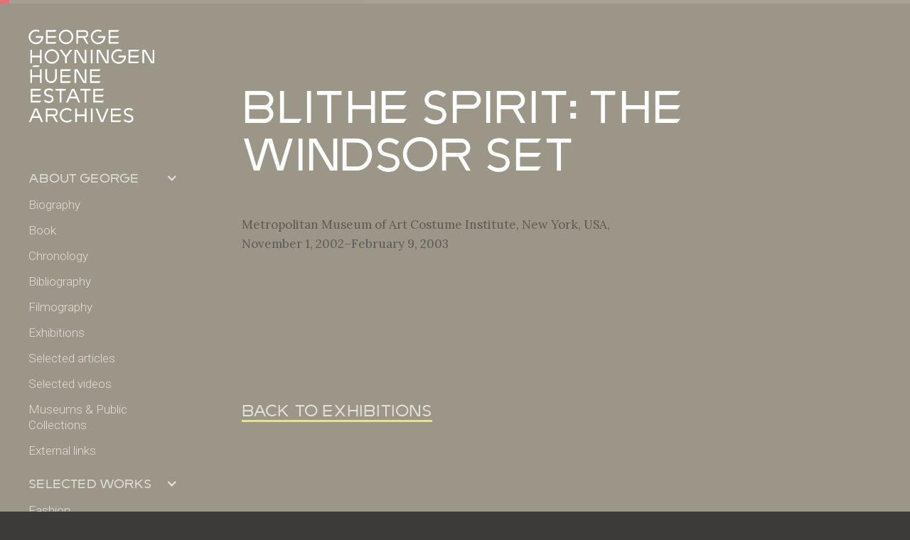

--- FILE ---
content_type: text/html; charset=utf-8
request_url: https://www.georgehoyningenhuene.org/exhibition/blithe-spirit-the-windsor-set
body_size: 8687
content:
<!DOCTYPE html><!-- This site was created in Webflow. https://webflow.com --><!-- Last Published: Wed Nov 26 2025 13:10:03 GMT+0000 (Coordinated Universal Time) --><html data-wf-domain="www.georgehoyningenhuene.org" data-wf-page="613230147179233da973d279" data-wf-site="6113b29d28a5866f4ce46d50" lang="en" data-wf-collection="61323014717923c16473d277" data-wf-item-slug="blithe-spirit-the-windsor-set"><head><meta charset="utf-8"/><title>Exhibitions - Blithe Spirit: The Windsor Set</title><meta content="Exhibition in 2002-2003 of the works of iconic fashion photographer George Hoyningen Huene." name="description"/><meta content="Exhibitions - Blithe Spirit: The Windsor Set" property="og:title"/><meta content="Exhibition in 2002-2003 of the works of iconic fashion photographer George Hoyningen Huene." property="og:description"/><meta content="" property="og:image"/><meta content="Exhibitions - Blithe Spirit: The Windsor Set" property="twitter:title"/><meta content="Exhibition in 2002-2003 of the works of iconic fashion photographer George Hoyningen Huene." property="twitter:description"/><meta content="" property="twitter:image"/><meta property="og:type" content="website"/><meta content="summary_large_image" name="twitter:card"/><meta content="width=device-width, initial-scale=1" name="viewport"/><meta content="Webflow" name="generator"/><link href="https://cdn.prod.website-files.com/6113b29d28a5866f4ce46d50/css/georgehh.webflow.shared.7200c56bf.min.css" rel="stylesheet" type="text/css"/><link href="https://cdn.prod.website-files.com/6113b29d28a5866f4ce46d50/css/georgehh.webflow.613230147179233da973d279-d41d5533d.min.css" rel="stylesheet" type="text/css"/><link href="https://fonts.googleapis.com" rel="preconnect"/><link href="https://fonts.gstatic.com" rel="preconnect" crossorigin="anonymous"/><script src="https://ajax.googleapis.com/ajax/libs/webfont/1.6.26/webfont.js" type="text/javascript"></script><script type="text/javascript">WebFont.load({  google: {    families: ["Roboto:300,regular","Lora:regular,700,italic"]  }});</script><script type="text/javascript">!function(o,c){var n=c.documentElement,t=" w-mod-";n.className+=t+"js",("ontouchstart"in o||o.DocumentTouch&&c instanceof DocumentTouch)&&(n.className+=t+"touch")}(window,document);</script><link href="https://cdn.prod.website-files.com/6113b29d28a5866f4ce46d50/61372137b8e40c47bedbfd5c_G-H-H_LOGO_FIX_WHITE_32.png" rel="shortcut icon" type="image/x-icon"/><link href="https://cdn.prod.website-files.com/6113b29d28a5866f4ce46d50/6137213e2c30a239f3603f42_G-H-H_LOGO_FIX_WHITE.png" rel="apple-touch-icon"/><link href="https://www.georgehoyningenhuene.org/exhibition/blithe-spirit-the-windsor-set" rel="canonical"/><script src="https://www.google.com/recaptcha/api.js" type="text/javascript"></script><script type="fs-cc" type="text/plain" cookie-consent="tracking" async="" src="https://www.googletagmanager.com/gtag/js?id=G-0K0N2WSPTR" fs-cc-categories="analytics"></script>

<script type="fs-cc" type="text/plain" cookie-consent="tracking" fs-cc-categories="analytics">
  window.dataLayer = window.dataLayer || [];
  function gtag(){dataLayer.push(arguments);}
  gtag('js', new Date());

  gtag('config', 'G-0K0N2WSPTR');
</script>


<!-- end of Google Analytics-->

<!-- Finsweet Cookie Consent -->
<script async src="https://cdn.jsdelivr.net/npm/@finsweet/cookie-consent@1/fs-cc.js" fs-cc-mode="opt-in"></script>
</head><body><div class="scroll-indicator-container"><div class="scroll-indicator-bar"></div><div class="transition"><div data-w-id="efdbc94f-1719-4ee5-ce72-27306796eb03" class="transition-trigger"></div><div class="transition-content"><img src="https://cdn.prod.website-files.com/6113b29d28a5866f4ce46d50/613614ad312d21dd07cd6e2b_ghh.svg" loading="lazy" alt="" class="transition_ghh_logo"/></div></div></div><div class="ghh_menu"><div class="overlay"></div><nav class="ghh-nav"><div><div class="faq-headline"></div><div data-hover="false" data-delay="0" data-w-id="f518d05c-1f6f-ea8d-f1a8-2b3c9ff4bcea" class="accordion-item w-dropdown"><div class="accordion-toggle _1 w-dropdown-toggle"><div class="accordion-icon w-icon-dropdown-toggle"></div><div class="width_100">about george</div></div><nav class="dropdown-list w-dropdown-list"><a href="/biography-george-hoyningen-huene" class="dropdown-link w-dropdown-link">Biography</a><a href="/book" class="dropdown-link w-dropdown-link">Book</a><a href="/chronology" class="dropdown-link w-dropdown-link">Chronology</a><a href="/bibliography" class="dropdown-link w-dropdown-link">Bibliography</a><a href="/filmography" class="dropdown-link w-dropdown-link">Filmography</a><a href="/exhibitions" class="dropdown-link w-dropdown-link">Exhibitions</a><a href="/selected-articles" class="dropdown-link w-dropdown-link">Selected articles</a><a href="/video" class="dropdown-link w-dropdown-link">Selected videos</a><a href="/museums-and-public-collections" class="dropdown-link w-dropdown-link">Museums &amp; Public<br/>Collections</a><a href="/external-links" class="dropdown-link w-dropdown-link">External links</a></nav></div><div data-delay="0" data-hover="false" data-w-id="f518d05c-1f6f-ea8d-f1a8-2b3c9ff4bcfe" class="accordion-item w-dropdown"><div class="accordion-toggle _2 w-dropdown-toggle"><div class="accordion-icon w-icon-dropdown-toggle"></div><div>Selected works</div></div><nav class="dropdown-list w-dropdown-list"><a href="/selected-works/fashion" class="dropdown-link w-dropdown-link">Fashion</a><a href="/selected-works/portraits" class="dropdown-link w-dropdown-link">Portraits</a><a href="/selected-works/nudes" class="dropdown-link w-dropdown-link">Nudes</a><a href="/selected-works/travel" class="dropdown-link w-dropdown-link">Travel</a><a href="/instagram" class="dropdown-link w-dropdown-link">Photo of the week</a></nav></div><div data-delay="0" data-hover="false" data-w-id="f518d05c-1f6f-ea8d-f1a8-2b3c9ff4bd0c" class="accordion-item w-dropdown"><div class="accordion-toggle _3 w-dropdown-toggle"><div class="accordion-icon w-icon-dropdown-toggle"></div><div>Estate archives</div></div><nav class="dropdown-list w-dropdown-list"><a href="/hoyningen-huene-estate-archives" class="dropdown-link w-dropdown-link">About the Estate Archives</a><a href="/organization" class="dropdown-link w-dropdown-link">The organization</a><a href="/contact" class="dropdown-link w-dropdown-link">Contact</a><a href="/reproduction-request-form" class="dropdown-link w-dropdown-link">Reproduction request form</a><a href="/gallery-login" class="dropdown-link w-dropdown-link">Gallery log-in</a></nav></div></div></nav><div data-w-id="fedd1d84-6ba8-fe5a-d3ba-de4609ac802e" data-is-ix2-target="1" class="menu-btn-lotie" data-animation-type="lottie" data-src="https://cdn.prod.website-files.com/6113b29d28a5866f4ce46d50/6130d27518a89b489583e855_lottieflow-menu-nav-06-ffffff-easey.json" data-loop="0" data-direction="1" data-autoplay="0" data-renderer="svg" data-default-duration="2.36" data-duration="0"></div><a href="/" class="ghh-logo-link w-inline-block"><img src="https://cdn.prod.website-files.com/6113b29d28a5866f4ce46d50/6113c2938fb226d090423e60_GHH-logo_white.svg" loading="lazy" alt=""/></a><div class="global_styles w-embed"><style>

/* Snippet gets rid of top margin on first element in any rich text*/
.w-richtext>:first-child {
	margin-top: 0;
}

/* Snippet gets rid of bottom margin on last element in any rich text*/
.w-richtext>:last-child, .w-richtext ol li:last-child, .w-richtext ul li:last-child {
	margin-bottom: 0;
}

/* Snippet makes all link elements listed below to inherit color from their parent */
a, 
.w-tab-link,
.w-nav-link,
.w-dropdown-btn,
.w-dropdown-toggle,
.w-dropdown-link
{
	color: inherit;
}

/* Snippet prevents all click and hover interaction with an element */
.clickable-off {
	pointer-events: none;
}

/* Snippet enables all click and hover interaction with an element */
.clickable-on{
  pointer-events: auto;
}

/* Snippet enables you to add class of div-square which creates and maintains a 1:1 dimension of a div.*/
.div-square::after {
	content: "";
	display: block;
	padding-bottom: 100%;
}

/*Hide focus outline for main content element*/
main:focus-visible {
	outline: -webkit-focus-ring-color auto 0px;
}

/* Make sure containers never lose their center alignment*/
.container-medium, .container-small, .container-large {
	margin-right: auto !important;
	margin-left: auto !important;
}

/*Reset selects, buttons, and links styles*/
.w-input, .w-select, a {
	color: inherit;
	text-decoration: inherit;
	font-size: inherit;
}

/*Apply "..." after 3 lines of text */
.text-style-3lines {
	display: -webkit-box;
	overflow: hidden;
	-webkit-line-clamp: 3;
	-webkit-box-orient: vertical;
}

/*Apply "..." after 2 lines of text */
.text-style-2lines {
	display: -webkit-box;
	overflow: hidden;
	-webkit-line-clamp: 2;
	-webkit-box-orient: vertical;
}






</style></div></div><section class="ghh-section vertical"><div class="ghh-container vertical w-container"><h1 class="jumbo white-text mb-60">Blithe Spirit: The Windsor Set</h1><div class="w-layout-grid grid-2-1 exhibit"><div><div class="mb-20 opacity_60 w-richtext"><p>Metropolitan Museum of Art Costume Institute, New York, USA, November 1, 2002–February 9, 2003</p></div><div class="mb-20 w-dyn-bind-empty w-richtext"></div><a href="#" class="link_underland sticky w-inline-block"><div class="w-dyn-bind-empty"></div></a></div></div></div></section><section class="ghh-section w-condition-invisible"><div class="ghh-container vertical w-container"><div class="exhibit_image_wapper w-dyn-list"><script type="text/x-wf-template" id="wf-template-00881a44-1427-1542-1681-18e10f8592a4">%3Cdiv%20role%3D%22listitem%22%20class%3D%22exhibit_image_item%20w-dyn-item%20w-dyn-repeater-item%22%3E%3Ca%20href%3D%22%23%22%20class%3D%22exhibit_gallery_lightbox-link%20w-inline-block%20w-dyn-bind-empty%20w-lightbox%22%3E%3Cimg%20src%3D%22%22%20loading%3D%22lazy%22%20alt%3D%22%22%20class%3D%22exhibit_image%20w-dyn-bind-empty%22%2F%3E%3Cscript%20type%3D%22application%2Fjson%22%20class%3D%22w-json%22%3E%7B%0A%20%20%22items%22%3A%20%5B%5D%2C%0A%20%20%22group%22%3A%20%22exhibit%22%0A%7D%3C%2Fscript%3E%3C%2Fa%3E%3C%2Fdiv%3E</script><div role="list" class="exhibit_image_grid w-dyn-items w-dyn-hide"></div><div class="w-dyn-empty"><div>No items found.</div></div></div></div></section><section class="ghh-section"><div class="ghh-container vertical left w-container"><a href="/exhibitions" class="btn mb-60 w-inline-block"><div>back to exhibitions</div><div class="btn_line"></div></a></div></section><footer class="footer"><footer class="footer_section"><div class="w-layout-grid footer_grid_container"><a id="w-node-_6b9090cd-f000-f832-d3dc-29f52e5c72bb-2e5c72b9" href="/" class="footer_logo_link w-inline-block"><img src="https://cdn.prod.website-files.com/6113b29d28a5866f4ce46d50/6113c2938fb226d090423e60_GHH-logo_white.svg" loading="lazy" alt="" class="footer_logo_link_img"/></a><div id="w-node-_6b9090cd-f000-f832-d3dc-29f52e5c72bd-2e5c72b9" class="footer_grid_col"><div class="icon-1x1-small w-embed"><svg width="24" height="24" viewBox="0 0 24 24" fill="currentColor" xmlns="http://www.w3.org/2000/svg">
<path d="M12 21C10.7369 19.9226 9.56619 18.7415 8.5 17.469C6.9 15.558 5 12.712 5 10C4.99931 8.61496 5.40951 7.26085 6.17869 6.10903C6.94788 4.95721 8.04147 4.05946 9.32107 3.5294C10.6007 2.99934 12.0087 2.86079 13.3671 3.13129C14.7255 3.40179 15.9731 4.06918 16.952 5.049C17.6038 5.69786 18.1204 6.46954 18.4719 7.31937C18.8234 8.16921 19.0029 9.08033 19 10C19 12.712 17.1 15.558 15.5 17.469C14.4338 18.7415 13.2631 19.9226 12 21ZM12 7C11.2044 7 10.4413 7.31607 9.87868 7.87868C9.31607 8.44129 9 9.20435 9 10C9 10.7956 9.31607 11.5587 9.87868 12.1213C10.4413 12.6839 11.2044 13 12 13C12.7957 13 13.5587 12.6839 14.1213 12.1213C14.6839 11.5587 15 10.7956 15 10C15 9.20435 14.6839 8.44129 14.1213 7.87868C13.5587 7.31607 12.7957 7 12 7Z" />
</svg></div><div class="footer_grid_col_text_holder"><div class="text-size-small">George Hoyningen-Huene Estate Archives AB<br/>P.O. Box 24212<br/>104 51 Stockholm<br/>Sweden</div></div></div><div id="w-node-_6b9090cd-f000-f832-d3dc-29f52e5c72c8-2e5c72b9" class="footer_grid_col"><div class="icon-1x1-small w-embed"><svg width="24" height="24" viewBox="0 0 24 24" fill="currentColor" xmlns="http://www.w3.org/2000/svg">
<path d="M10.1467 13.76C11.5383 15.1718 13.2222 16.2617 15.08 16.9533L17.5933 14.9533C17.6678 14.902 17.7562 14.8745 17.8467 14.8745C17.9371 14.8745 18.0255 14.902 18.1 14.9533L22.7667 17.96C22.9438 18.0665 23.0938 18.2128 23.2047 18.3872C23.3157 18.5616 23.3845 18.7595 23.4059 18.9651C23.4272 19.1707 23.4004 19.3785 23.3277 19.572C23.2549 19.7655 23.1382 19.9394 22.9867 20.08L20.8 22.24C20.4868 22.5494 20.102 22.7765 19.6797 22.901C19.2574 23.0254 18.8109 23.0434 18.38 22.9533C14.0815 22.0656 10.1194 19.9863 6.94666 16.9533C3.84432 13.8902 1.69751 9.99257 0.766663 5.73334C0.674707 5.3091 0.6939 4.86829 0.82238 4.45365C0.950861 4.03901 1.18427 3.66459 1.5 3.36667L3.76666 1.18C3.90693 1.03586 4.07799 0.925318 4.26703 0.856653C4.45607 0.787989 4.65819 0.76298 4.85827 0.783501C5.05835 0.804022 5.25119 0.869539 5.42235 0.975148C5.59352 1.08076 5.73858 1.22372 5.84666 1.39333L8.95333 6C9.00691 6.07234 9.03584 6.15998 9.03584 6.25C9.03584 6.34002 9.00691 6.42767 8.95333 6.5L6.90666 8.96C7.61705 10.7806 8.72382 12.4203 10.1467 13.76V13.76Z" />
</svg></div><div class="footer_grid_col_text_holder"><div class="text-size-small"><a href="tel:+468286620">+46 (0)8 286 620</a></div></div><div id="w-node-_6b9090cd-f000-f832-d3dc-29f52e5c72ce-2e5c72b9" class="icon-1x1-small w-embed"><svg width="24" height="24" viewBox="0 0 24 24" fill="currentColor" xmlns="http://www.w3.org/2000/svg">
<path d="M22 8.608V16.75C22.0001 17.5801 21.6824 18.3788 21.1123 18.9822C20.5422 19.5856 19.7628 19.948 18.934 19.995L18.75 20H5.25C4.41986 20.0001 3.62117 19.6824 3.01777 19.1123C2.41437 18.5422 2.052 17.7628 2.005 16.934L2 16.75V8.608L11.652 13.664C11.7594 13.7202 11.8788 13.7496 12 13.7496C12.1212 13.7496 12.2406 13.7202 12.348 13.664L22 8.608ZM5.25 4H18.75C19.5556 3.9999 20.3325 4.299 20.93 4.83927C21.5276 5.37954 21.9032 6.12248 21.984 6.924L12 12.154L2.016 6.924C2.09352 6.15431 2.44305 5.43752 3.00175 4.90246C3.56045 4.36741 4.29168 4.04919 5.064 4.005L5.25 4H18.75H5.25Z" />
</svg></div><div id="w-node-_6b9090cd-f000-f832-d3dc-29f52e5c72cf-2e5c72b9" class="footer_grid_col_text_holder"><div class="text-size-small"><a href="mailto:contact@georgehoyningenhuene.org?subject=George%20Hoyningen-Huene">Send us an Email</a></div></div><div class="icon-1x1-small w-embed"><svg width="24" height="24" viewBox="0 0 24 24" fill="currentColor" xmlns="http://www.w3.org/2000/svg">
<path d="M12 8.87578C10.2797 8.87578 8.87579 10.2797 8.87579 12C8.87579 13.7203 10.2797 15.1242 12 15.1242C13.7203 15.1242 15.1242 13.7203 15.1242 12C15.1242 10.2797 13.7203 8.87578 12 8.87578ZM21.3703 12C21.3703 10.7062 21.382 9.42422 21.3094 8.13281C21.2367 6.63281 20.8945 5.30156 19.7977 4.20469C18.6985 3.10547 17.3695 2.76562 15.8695 2.69297C14.5758 2.62031 13.2938 2.63203 12.0024 2.63203C10.7086 2.63203 9.42657 2.62031 8.13516 2.69297C6.63516 2.76562 5.30391 3.10781 4.20704 4.20469C3.10782 5.3039 2.76797 6.63281 2.69532 8.13281C2.62266 9.42656 2.63438 10.7086 2.63438 12C2.63438 13.2914 2.62266 14.5758 2.69532 15.8672C2.76797 17.3672 3.11016 18.6984 4.20704 19.7953C5.30626 20.8945 6.63516 21.2344 8.13516 21.307C9.42892 21.3797 10.7109 21.368 12.0024 21.368C13.2961 21.368 14.5781 21.3797 15.8695 21.307C17.3695 21.2344 18.7008 20.8922 19.7977 19.7953C20.8969 18.6961 21.2367 17.3672 21.3094 15.8672C21.3844 14.5758 21.3703 13.2937 21.3703 12V12ZM12 16.807C9.33985 16.807 7.19298 14.6602 7.19298 12C7.19298 9.33984 9.33985 7.19297 12 7.19297C14.6602 7.19297 16.807 9.33984 16.807 12C16.807 14.6602 14.6602 16.807 12 16.807ZM17.0039 8.11875C16.3828 8.11875 15.8813 7.61719 15.8813 6.99609C15.8813 6.375 16.3828 5.87344 17.0039 5.87344C17.625 5.87344 18.1266 6.375 18.1266 6.99609C18.1268 7.14357 18.0979 7.28964 18.0415 7.42593C17.9851 7.56222 17.9025 7.68606 17.7982 7.79034C17.6939 7.89463 17.5701 7.97732 17.4338 8.03367C17.2975 8.09002 17.1514 8.11893 17.0039 8.11875V8.11875Z" />
</svg></div><div class="footer_grid_col_text_holder"><div class="text-size-small"><a href="https://www.instagram.com/georgehoyningenhuenearchives/" target="_blank">Follow us on instagram</a></div></div></div><div id="w-node-_6b9090cd-f000-f832-d3dc-29f52e5c72d8-2e5c72b9" class="footer_grid_menu_div"><h3 class="footer_grid_menu_header">About George</h3><a href="/biography-george-hoyningen-huene" class="footer_grid_menu_link text-size-small w-inline-block"><div>Biography</div></a><a href="/chronology" class="footer_grid_menu_link text-size-small w-inline-block"><div>Chronology</div></a><a href="/bibliography" class="footer_grid_menu_link text-size-small w-inline-block"><div>Bibliography</div></a><a href="/filmography" class="footer_grid_menu_link text-size-small w-inline-block"><div>Filmography</div></a><a href="/exhibitions" class="footer_grid_menu_link text-size-small w-inline-block"><div>Exhibitions</div></a><a href="/selected-articles" class="footer_grid_menu_link text-size-small w-inline-block"><div>Selected articles</div></a><a href="/museums-and-public-collections" class="footer_grid_menu_link text-size-small w-inline-block"><div>Museum &amp; public collection</div></a><a href="/external-links" class="footer_grid_menu_link text-size-small w-inline-block"><div>External links</div></a></div><div class="footer_grid_menu_div"><h3 class="footer_grid_menu_header">Selected Works</h3><a href="/selected-works/fashion" class="footer_grid_menu_link text-size-small w-inline-block"><div>Fashion</div></a><a href="/selected-works/nudes" class="footer_grid_menu_link text-size-small w-inline-block"><div>Nudes</div></a><a href="/selected-works/portraits" class="footer_grid_menu_link text-size-small w-inline-block"><div>Portraits</div></a><a href="/selected-works/travel" class="footer_grid_menu_link text-size-small w-inline-block"><div>Travel</div></a></div><div class="footer_grid_menu_div"><h3 class="footer_grid_menu_header">Estate archives</h3><a href="/hoyningen-huene-estate-archives" class="footer_grid_menu_link text-size-small w-inline-block"><div>Estate archives</div></a><a href="/organization" class="footer_grid_menu_link text-size-small w-inline-block"><div>The organization</div></a><a href="/contact" class="footer_grid_menu_link text-size-small w-inline-block"><div>Contact</div></a><a href="/reproduction-request-form" class="footer_grid_menu_link text-size-small w-inline-block"><div>Reproduction request form</div></a><a href="/gallery-login" class="footer_grid_menu_link text-size-small w-inline-block"><div>Gallery log-in</div></a></div></div></footer><div class="sub_footer_section"><div class="text-size-small white-text opacity_60 font-roboto">© All rights reserved  •  <a href="/privacy-policy">Cookie and Privacy Policy</a> • <a href="#" id="open_preferences_center" role="button" tabindex="0" title="Cookie Preferences" aria-label="Cookie Preferences" fs-cc="open-preferences">Open Cookie Preferences</a><br/></div><div class="cookie-banner-holder"><div fs-cc="banner" class="fs-cc-banner4_component"><div class="fs-cc-banner4_container"><div class="fs-cc-banner4_block"><div class="fs-cc-banner4_text-2">By clicking “Accept”, you agree to the storing of cookies on your device to enhance site navigation, analyze site usage, and assist in our marketing efforts. View our <a href="/privacy-policy"><span class="fs-cc-banner4_text-link-2">Privacy Policy</span></a> for more information.</div></div><div class="fs-cc-banner4_buttons-wrapper"><a fs-cc="deny" href="#" class="fs-cc-banner4_button-2 fs-cc-button-alt w-button">Deny</a><a fs-cc="allow" href="#" class="fs-cc-banner4_button w-button">Accept<br/></a></div></div></div><div fs-cc="manager" class="fs-cc-manager4_component"><div fs-cc="open-preferences" role="button" tabindex="0" title="Cookie Preferences" aria-label="Cookie Preferences" class="fs-cc-manager4_button w-embed"><svg viewBox="0 0 24 24" fill="none" xmlns="http://www.w3.org/2000/svg">
<path d="M9 8L9 8.01" stroke="currentColor" stroke-width="2" stroke-linecap="round" stroke-linejoin="round"/>
<path d="M16 15L16 15.01" stroke="currentColor" stroke-width="2" stroke-linecap="round" stroke-linejoin="round"/>
<path d="M10 17L10 17.01" stroke="currentColor" stroke-width="2" stroke-linecap="round" stroke-linejoin="round"/>
<path d="M11 13L11 13.01" stroke="currentColor" stroke-width="2" stroke-linecap="round" stroke-linejoin="round"/>
<path d="M6 12L6 12.01" stroke="currentColor" stroke-width="2" stroke-linecap="round" stroke-linejoin="round"/>
<path d="M12 21C16.9706 21 21 16.9706 21 12C21 11.4402 20.9489 10.8924 20.8511 10.361C20.3413 10.7613 19.6985 11 19 11C18.4536 11 17.9413 10.8539 17.5 10.5987C17.0587 10.8539 16.5464 11 16 11C14.3431 11 13 9.65685 13 8C13 7.60975 13.0745 7.23691 13.2101 6.89492C11.9365 6.54821 11 5.38347 11 4C11 3.66387 11.0553 3.34065 11.1572 3.03894C6.58185 3.46383 3 7.31362 3 12C3 16.9706 7.02944 21 12 21Z" stroke="currentColor" stroke-width="2" stroke-linecap="round" stroke-linejoin="round"/>
</svg></div></div><div fs-cc-scroll="disable" fs-cc="preferences" class="fs-cc-prefs4_component"><div class="fs-cc-prefs4_form-wrapper w-form"><div fs-cc="close" class="fs-cc-prefs4_close"><div class="fs-cc-preferences4_close-icon-2 w-embed"><svg fill="currentColor" aria-hidden="true" focusable="false" viewBox="0 0 16 16">
	<path d="M9.414 8l4.293-4.293-1.414-1.414L8 6.586 3.707 2.293 2.293 3.707 6.586 8l-4.293 4.293 1.414 1.414L8 9.414l4.293 4.293 1.414-1.414L9.414 8z"></path>
</svg></div></div><form id="cookie-preferences" name="wf-form-Cookie-Preferences" data-name="Cookie Preferences" method="get" class="fs-cc-prefs4_form" data-wf-page-id="613230147179233da973d279" data-wf-element-id="7cfbfc3d-8d5a-d533-9f0b-1593fb582f3b" data-turnstile-sitekey="0x4AAAAAAAQTptj2So4dx43e"><div class="fs-cc-prefs4_block"><div class="fs-cc-prefs4_header-2"><div class="fs-cc-prefs4_title-2">Customize your preferences</div></div><div class="fs-cc-prefs4_content-2"><div class="fs-cc-prefs4_option-2"><div class="fs-cc-prefs4_toggle-wrapper-2"><div class="fs-cc-prefs4_label">Essential </div><div>Required</div></div><p class="fs-cc-prefs4_text-2">These items are required to enable basic website functionality.<br/></p></div><div class="fs-cc-prefs4_option-2"><div class="fs-cc-prefs4_toggle-wrapper-2"><div class="fs-cc-prefs4_label">Marketing</div><label class="w-checkbox fs-cc-prefs4_checkbox-field"><div class="w-checkbox-input w-checkbox-input--inputType-custom fs-cc-prefs4_checkbox"></div><input type="checkbox" id="marketing-2" name="marketing-2" data-name="Marketing 2" fs-cc-checkbox="marketing" style="opacity:0;position:absolute;z-index:-1"/><span for="marketing-2" class="fs-cc-prefs4_checkbox-label w-form-label">Essential</span></label></div><p class="fs-cc-prefs4_text-2">These items are used to deliver advertising that is more relevant to you and your interests.<br/></p></div></div><div class="fs-cc-prefs4_content-2"><div class="fs-cc-prefs4_option-2"><div class="fs-cc-prefs4_toggle-wrapper-2"><div class="fs-cc-prefs4_label">Analytics</div><label class="w-checkbox fs-cc-prefs4_checkbox-field"><div class="w-checkbox-input w-checkbox-input--inputType-custom fs-cc-prefs4_checkbox"></div><input type="checkbox" id="analytics-2" name="analytics-2" data-name="Analytics 2" fs-cc-checkbox="analytics" style="opacity:0;position:absolute;z-index:-1"/><span for="analytics-2" class="fs-cc-prefs4_checkbox-label w-form-label">Essential</span></label></div><p class="fs-cc-prefs4_text-2">These items help the website operator understand how its website performs, how visitors interact with the site, and whether there may be technical issues.<br/></p></div><div class="fs-cc-prefs4_option-2"><div class="fs-cc-prefs4_toggle-wrapper-2"><div class="fs-cc-prefs4_label">Personalization</div><label class="w-checkbox fs-cc-prefs4_checkbox-field"><div class="w-checkbox-input w-checkbox-input--inputType-custom fs-cc-prefs4_checkbox"></div><input type="checkbox" id="personalization-2" name="personalization-2" data-name="Personalization 2" fs-cc-checkbox="personalization" style="opacity:0;position:absolute;z-index:-1"/><span for="personalization-2" class="fs-cc-prefs4_checkbox-label w-form-label">Essential</span></label></div><p class="fs-cc-prefs4_text-2">These items allow the website to remember choices you make (such as your user name, language, or the region you are in) and provide enhanced, more personal features.<br/></p></div></div></div><div class="fs-cc-prefs4_button-wrapper"><a fs-cc="deny" href="#" class="fs-cc-prefs4_button">Remove all cookies</a><input type="submit" data-wait="Please wait..." class="fs-cc-prefs4_submit w-button" value="Save and submit"/></div></form><div class="w-form-done"></div><div class="w-form-fail"></div></div><div fs-cc="close" class="fs-cc-prefs4_overlay"></div></div></div></div></footer><script src="https://d3e54v103j8qbb.cloudfront.net/js/jquery-3.5.1.min.dc5e7f18c8.js?site=6113b29d28a5866f4ce46d50" type="text/javascript" integrity="sha256-9/aliU8dGd2tb6OSsuzixeV4y/faTqgFtohetphbbj0=" crossorigin="anonymous"></script><script src="https://cdn.prod.website-files.com/6113b29d28a5866f4ce46d50/js/webflow.c3285100.9e36f070525e8fbe.js" type="text/javascript"></script><script>
let transitionTrigger = $(".transition-trigger");
let introDurationMS = 0;
let exitDurationMS = 1200;
let excludedClass = "no-transition";
  
// On Page Load
transitionTrigger.click();
$("body").addClass("no-scroll-transition");
setTimeout(() => {$("body").removeClass("no-scroll-transition");}, introDurationMS);
// On Link Click
$("a").on("click", function (e) {
  if ($(this).prop("hostname") == window.location.host && $(this).attr("href").indexOf("#") === -1 &&
      !$(this).hasClass(excludedClass) && $(this).attr("target") !== "_blank") {
    e.preventDefault();
		$("body").addClass("no-scroll-transition");
    let transitionURL = $(this).attr("href");
    transitionTrigger.click();
    setTimeout(function () {window.location = transitionURL;}, exitDurationMS);
  }
});
// On Back Button Tap
window.onpageshow = function(event) {if (event.persisted) {window.location.reload()}};
// Hide Transition on Window Width Resize
setTimeout(() => {$(window).on("resize", function () {
setTimeout(() => {$(".transition").css("display", "none");}, 50);});
}, introDurationMS);
</script>

</body></html>

--- FILE ---
content_type: text/css
request_url: https://cdn.prod.website-files.com/6113b29d28a5866f4ce46d50/css/georgehh.webflow.613230147179233da973d279-d41d5533d.min.css
body_size: 3940
content:
:root{--sub-footer-section-bg:#3c3b39;--text-color-dark:#333;--white:white;--ghh-grey:#9c9688;--ghh-blue:#75a1c6;--ghh-green:#66be9a;--ghh-orange:#f29261;--light-grey-1:#f8f8f8;--light-grey-2:#ccc;--dark-grey-1:#636363;--dark-grey-2:#333;--ghh-red:#e37276;--ghh-yellow:#ebe673;--footer-bg:#8a8476;--black:black}body{background-color:var(--sub-footer-section-bg);color:#333;font-family:Lora,sans-serif;font-size:17px;line-height:1.6em}h1{margin-top:0;margin-bottom:10px;font-family:Hoyningendisplay,sans-serif;font-size:46px;font-weight:300;line-height:1.1em}h2{margin-top:0;margin-bottom:10px;font-family:Hoyningendisplay,sans-serif;font-size:38px;font-weight:400;line-height:1.2em}h3{margin-top:0;margin-bottom:10px;font-family:Hoyningendisplay,sans-serif;font-size:28px;font-weight:400;line-height:1.2em}h4{margin-top:10px;margin-bottom:10px;font-size:22px;font-weight:500;line-height:1.2em}h5{margin-top:10px;margin-bottom:10px;font-size:15px;font-weight:700;line-height:1.2em}h6{margin-top:10px;margin-bottom:10px;font-size:15px;font-weight:400;line-height:1.2em}p{color:var(--text-color-dark);margin-bottom:1.6em;font-size:17px;line-height:1.6em}a{color:var(--text-color-dark);text-decoration:underline}ul{margin-top:0;margin-bottom:10px;padding-left:40px}img{max-width:100%;display:inline-block}label{opacity:.63;margin-bottom:5px;font-weight:400;display:block}blockquote{color:var(--white);border-left:3px #ebebeb;margin-bottom:10px;padding:42px;font-size:19px;line-height:1.7em}figure{margin-bottom:10px}figcaption{text-align:center;margin-top:5px;margin-bottom:80px}.w-layout-grid{grid-row-gap:16px;grid-column-gap:16px;grid-template-rows:auto auto;grid-template-columns:1fr 1fr;grid-auto-columns:1fr;display:grid}.w-checkbox{margin-bottom:5px;padding-left:20px;display:block}.w-checkbox:before{content:" ";grid-area:1/1/2/2;display:table}.w-checkbox:after{content:" ";clear:both;grid-area:1/1/2/2;display:table}.w-checkbox-input{float:left;margin:4px 0 0 -20px;line-height:normal}.w-checkbox-input--inputType-custom{border:1px solid #ccc;border-radius:2px;width:12px;height:12px}.w-checkbox-input--inputType-custom.w--redirected-checked{background-color:#3898ec;background-image:url(https://d3e54v103j8qbb.cloudfront.net/static/custom-checkbox-checkmark.589d534424.svg);background-position:50%;background-repeat:no-repeat;background-size:cover;border-color:#3898ec}.w-checkbox-input--inputType-custom.w--redirected-focus{box-shadow:0 0 3px 1px #3898ec}.ghh-section{background-color:var(--ghh-grey);justify-content:flex-start;padding:40px 40px 40px 340px;display:flex}.ghh-section.full-width{padding-left:40px}.ghh-section.full-width.vertical{flex-direction:column;align-items:stretch}.ghh-section.darker{background-color:#908b7e}.ghh-section.vertical{flex-direction:column}.ghh_menu{width:221px;position:fixed;top:40px;left:40px}.ghh-container{flex-direction:row;flex:1;justify-content:space-between;max-width:1300px;padding-top:60px;padding-bottom:60px;display:flex}.ghh-container.vertical{flex-direction:column;align-items:stretch;padding-top:40px;padding-bottom:40px}.ghh-container.vertical.pt-0{padding-top:0}.ghh-container.vertical.left{align-items:flex-start}.jumbo{font-size:61px}.jumbo.white-text.mb-60{margin-top:35px;margin-bottom:54px}.jumbo.white-text.mb-60.mt_60{margin-top:146px}.white-text{color:var(--white)}.ghh-nav{flex-direction:column;align-items:flex-start;max-width:210px;display:block;position:fixed;top:230px;left:40px;overflow:visible}.ghh-logo-link{width:180px}.mb-60{margin-bottom:60px}.btn{color:#ffffffb3;font-family:Hoyningendisplay,sans-serif;font-size:22px;text-decoration:none;transition:color .5s}.btn:hover{color:var(--white)}.btn_line{background-color:var(--ghh-yellow);transform-origin:0%;height:3px}.text-size-small{font-size:15px}.text-size-small.white-text.opacity_60.font-roboto{flex:0 auto;margin-right:11px}.font-roboto{font-family:Roboto,sans-serif;font-weight:300}.opacity_60{opacity:.6}.mb-20{margin-bottom:20px}.mb-20.font-roboto.all-caps{text-transform:uppercase;font-size:15px}.menu-btn-lotie{display:none}.scroll-indicator-container{z-index:1000;background-color:#f8f8f81a;width:100%;position:fixed}.scroll-indicator-bar{background-color:var(--ghh-red);width:1%;height:5px}.grid-2-1{grid-column-gap:40px;grid-template-rows:auto;grid-template-columns:2fr 1fr;align-content:stretch;place-items:start}.footer_section{background-color:var(--footer-bg);padding:40px;position:relative}.footer_logo_link{width:100%}.footer_logo_link_img{max-width:170px}.footer_grid_col{grid-column-gap:16px;grid-row-gap:27px;grid-template-rows:auto;grid-template-columns:26px 1fr;grid-auto-columns:1fr;width:100%;display:grid}.icon-1x1-small{color:var(--white);width:26px;height:26px}.footer_grid_menu_header{color:var(--white);margin-top:0;margin-bottom:13px;font-size:20px}.footer_grid_menu_link.text-size-small{opacity:.81;transition:opacity .2s;display:flex}.footer_grid_menu_link.text-size-small:hover{opacity:1}.footer_grid_container{grid-template-rows:auto;grid-template-columns:1fr 1fr 1fr 1fr 1fr 1fr}.sticky{position:sticky;top:10px}.overlay{display:none}.sub_footer_section{background-color:var(--sub-footer-section-bg);justify-content:flex-start;padding:40px;display:flex;position:relative}.faq-headline{padding-left:20px;padding-right:20px}.accordion-item{color:#fff;width:100%;overflow:hidden}.accordion-toggle{opacity:.7;color:var(--white);align-items:center;height:40px;padding-top:10px;padding-bottom:10px;padding-left:0;font-family:Hoyningendisplay,sans-serif;transition:opacity .3s;display:flex}.accordion-toggle:hover{opacity:1}.accordion-icon{margin-right:0}.dropdown-list{background-color:#0000;padding:0;font-family:Roboto,sans-serif;font-weight:300;display:block;position:static}.dropdown-link{opacity:.69;padding-top:7px;padding-bottom:7px;padding-left:0;font-family:Roboto,sans-serif;line-height:1.3;transition:opacity .25s}.dropdown-link:hover{opacity:1}.dropdown-link.w--current{color:var(--text-color-dark);max-width:100%;padding-top:3px;padding-bottom:3px}.transition{z-index:1000;display:none;position:fixed;inset:0%}.transition-content{background-color:var(--ghh-red);justify-content:center;align-items:center;width:100%;height:100%;display:flex}.transition_ghh_logo{width:220px}.transition-trigger{justify-content:center;align-items:center;display:none}.link_underland{color:var(--text-color-dark);text-decoration:none;transition:box-shadow .2s,color .2s;box-shadow:0 1px #0000004f}.link_underland:hover{box-shadow:none;color:var(--black)}.exhibit_image_grid{grid-column-gap:20px;grid-row-gap:20px;column-count:3;grid-template-rows:auto;grid-template-columns:1fr 1fr 1fr 1fr;grid-auto-columns:1fr;column-gap:20px;display:grid}.exhibit_image_item{display:flex}.exhibit_gallery_lightbox-link{opacity:.8;width:100%;transition:opacity .35s}.exhibit_gallery_lightbox-link:hover{opacity:1}.exhibit_image{width:100%}.fs-cc-banner4_block{text-align:center;background-color:#fff;padding:30px}.fs-cc-banner4_component{z-index:997;background-color:#000000d1;justify-content:center;align-items:center;padding:30px;display:none;position:fixed;inset:0%}.fs-cc-prefs4_overlay{z-index:-1;background-color:#64cff6e6;position:absolute;inset:0%}.fs-cc-prefs4_close{background-color:var(--ghh-red);cursor:pointer;justify-content:center;align-items:center;width:48px;height:48px;display:flex;position:absolute;inset:-48px 0% auto auto}.fs-cc-manager4_button{color:#fff;display:block}.fs-cc-manager4_button:hover{opacity:1;background-color:#ffffff52}.fs-cc-banner4_button{background-color:var(--ghh-green);text-align:center;justify-content:center;align-items:center;width:50%;padding:20px;font-size:16px;font-weight:700;display:flex}.fs-cc-banner4_button.fs-cc-button-alt{background-color:var(--ghh-red)}.fs-cc-prefs4_component{z-index:998;flex-direction:row;justify-content:center;align-items:center;display:none;position:fixed;inset:auto 0% 0% auto}.fs-cc-prefs4_button-wrapper{background-color:#f7f7f7;justify-content:space-between;align-items:center;padding:20px 40px;display:flex}.fs-cc-prefs4_checkbox{border-width:2px;border-color:var(--ghh-red);cursor:pointer;width:16px;height:16px}.fs-cc-prefs4_checkbox.w--redirected-checked{border-color:var(--ghh-red);background-color:var(--ghh-red);background-size:10px}.fs-cc-prefs4_checkbox.w--redirected-focus{box-shadow:0 0 3px 1px #8042fc}.fs-cc-prefs4_form-wrapper{background-color:#fff;width:100%;max-width:600px;margin-bottom:0;padding:0;position:relative;inset:auto 0% 0% auto}.fs-cc-prefs4_button{color:#3b3b3b;margin-right:10px;padding:15px}.fs-cc-prefs4_checkbox-label{display:none}.fs-cc-prefs4_submit{background-color:var(--ghh-red);color:#fff;padding:16px 20px;font-family:Hoyningendisplay,sans-serif;font-size:16px;font-weight:700}.fs-cc-prefs4_label{color:var(--text-color-dark);font-size:16px;font-weight:700}.fs-cc-banner4_container{max-width:340px}.fs-cc-manager4_component{z-index:999;cursor:pointer;justify-content:flex-end;display:none;position:static;inset:auto auto 0% 0}.fs-cc-banner4_buttons-wrapper{align-items:stretch;display:flex}.fs-cc-prefs4_form{height:100%;display:block}.fs-cc-manager4_button{opacity:.59;font-family:Roboto,sans-serif;font-size:15px;font-weight:300}.fs-cc-manager4_button:hover{background-color:#fff0}.fs-cc-banner4_text-2{font-size:1.125rem;line-height:1.4}.fs-cc-prefs4_option-2{width:50%;padding:.75rem 1.25rem}.fs-cc-prefs4_title-2{color:#000;text-align:center;font-size:1.5rem;font-weight:700}.fs-cc-banner4_text-link-2{color:#333;border-bottom:2px solid #333;font-weight:400;text-decoration:none}.fs-cc-preferences4_close-icon-2{color:#fff;width:2rem;height:2rem}.fs-cc-prefs4_header-2{border-bottom:1px solid #f7f7f7;margin-bottom:1rem;padding:2rem}.fs-cc-prefs4_text-2{color:gray;margin-bottom:.5rem;font-size:.75rem;line-height:1.4}.fs-cc-prefs4_toggle-wrapper-2{flex-direction:row;justify-content:space-between;align-items:center;margin-bottom:.5rem;display:flex}.fs-cc-banner4_button-2{text-align:center;background-color:#8042fc;justify-content:center;align-items:center;width:50%;padding:1.25rem;font-size:1rem;font-weight:700;display:flex}.fs-cc-banner4_button-2.fs-cc-button-alt{background-color:var(--ghh-red);background-color:var(--ghh-red)}.fs-cc-prefs4_content-2{flex-direction:row;justify-content:flex-start;align-items:flex-start;height:100%;padding-left:1.5rem;padding-right:1.5rem;display:flex}@media screen and (max-width:991px){.ghh-section{padding:0 40px}.ghh_menu{z-index:12;background-color:var(--ghh-grey);grid-template-rows:auto auto;grid-template-columns:1fr 1fr;grid-auto-columns:1fr;justify-content:flex-start;align-items:flex-start;width:100vw;padding:40px 40px 0;display:block;position:static;top:auto;left:auto}.ghh_menu.start_page{object-fit:fill;object-fit:fill;background-color:#0000;width:100%;position:absolute}.ghh-nav{z-index:6;background-color:var(--ghh-red);flex-direction:column;max-width:300px;margin-top:0;padding-top:110px;padding-left:41px;padding-right:41px;display:none;position:fixed;inset:0% 0% 0% auto}.ghh-logo-link{width:150px}.ghh-div-holf{flex:1;width:auto}.btn{font-size:20px}.menu-btn-lotie{z-index:10;cursor:pointer;width:40px;display:flex;position:absolute;top:40px;right:40px}.hide-on-tablet{display:none}.grid-2-1{grid-column-gap:30px;grid-template-columns:1fr 1fr}.grid-2-1.exhibit{grid-template-columns:1fr}.grid-1-2{grid-column-gap:30px;grid-template-columns:1fr 1fr}.grid-1-2.break-tablet{grid-column-gap:50px;grid-row-gap:50px;grid-column-gap:50px;grid-row-gap:50px;grid-template-columns:1fr}.show-in-tablet{display:block}.sticky{position:static}.footer_logo_link{width:170px}.footer_logo_link_img{max-width:150px}.footer_grid_col{grid-template-columns:26px 1fr}.icon-1x1-small{width:26px;height:26px}.footer_grid_menu_header{font-size:17px}.footer_grid_container{grid-row-gap:50px;grid-template-columns:1fr 1fr 1fr}.grid{grid-row-gap:60px;grid-template-columns:1fr}.text_two_columns{column-count:1}.price_list_img{padding-right:20px}.overlay{z-index:6;background-color:#000000a3;display:none;position:fixed;inset:0%}.ghh-section-start{padding:0 40px}.ghh-section-start.hero.align-bottom{background-position:50%;background-size:auto 110%}.exhibition_wrapper_grid{grid-template-columns:143px 1fr}.grid-1-1{grid-template-columns:1fr}.transition{z-index:1000;display:none}.gallery_list{column-count:2}.gallery_item.insta{grid-template-columns:1fr;margin-bottom:8em}.exhibition_thumbnail{opacity:.79;max-width:140px;transition:opacity .3s}.exhibition_thumbnail:hover{opacity:1}.exhibition_grid_image{grid-column-gap:20px}.exhibit_image_grid{grid-template-columns:1fr 1fr}.partner-link-block{grid-column-gap:.8rem;grid-row-gap:.8rem}.partner_logo{max-width:10rem;max-height:5rem}.partner-logo-holder{height:5rem}}@media screen and (max-width:767px){h2{font-size:32px}h3{font-size:22px}h4{font-size:20px}.card-wrap{flex:1}.ghh-section{padding:0 30px}.ghh-section.full-width.vertical{padding-left:30px;padding-right:30px}.ghh_menu{padding:30px 30px 0}.jumbo{font-size:50px}.ghh-logo-link{width:140px}.menu-btn-lotie{width:35px;top:30px;right:30px}.grid-2-1,.grid-1-2{grid-template-columns:1fr}.grid-1-2.break-tablet{grid-column-gap:40px;grid-row-gap:40px;grid-column-gap:40px;grid-row-gap:40px}.selected_works_wrapper{column-count:1}.footer_section{padding:30px}.footer_logo_link{width:150px}.footer_grid_col{grid-column-gap:13px}.footer_grid_container{grid-template-columns:1fr 1fr}.grid{grid-template-columns:1fr}.price_list_header_container{padding-bottom:0}.price_list_grid{grid-row-gap:10px;grid-template-columns:1fr 1fr;place-content:start;place-items:start}.text_bold.text_inline_mobile{margin-right:10px}.hide_on_mobile{display:none}.text_inline_mobile{display:inline}.ghh-section-start{padding:0 30px}.ghh-section-start.hero.align-bottom{padding-bottom:30px;padding-right:30px}.exhibition_wrapper_grid{grid-template-columns:79px 1fr}.contact_form_grid{grid-template-columns:1fr}.submit_btn{font-size:21px}.reproduction_form_grid{grid-row-gap:10px;grid-template-columns:1fr}.exhibition_grid_image{grid-column-gap:20px}.exhibit_image_grid{column-count:2}.text-block-3{font-size:22px}.fs-cc-banner4_text-link{margin-right:8px}.photo-of-the-day-grid{grid-template-columns:1fr}.partner_logo{max-width:8rem;max-height:4rem}.partner-logo-holder{height:4rem}.heading-size-h3{font-size:22px}}@media screen and (max-width:479px){h3{font-size:20px}.ghh-section{padding:0 20px}.ghh-section.full-width.vertical{padding-left:20px;padding-right:20px}.ghh_menu{justify-content:flex-start;width:100vw;padding:20px 20px 7px;display:flex}.ghh-container{padding-top:40px;padding-bottom:40px}.jumbo{font-size:34px}.jumbo.white-text.mb-60,.jumbo.white-text.mb-40,.jumbo.white-text.mb-60,.jumbo.white-text.mb-40,.jumbo.white-text.mb-60,.jumbo.white-text.mb-40{font-size:30px}.ghh-logo-link{width:130px}.mb-60{margin-bottom:40px}.btn{font-size:18px}.menu-btn-lotie{width:30px;position:absolute;top:20px;right:20px}.footer_section{padding:20px}.footer_logo_link{width:150px}.footer_logo_link_img{max-width:160px}.footer_grid_container{grid-row-gap:30px;grid-template-columns:1fr}.price_list_grid{grid-template-columns:1fr}.ghh-section-start{padding:0 20px}.ghh-section-start.hero.align-bottom{background-image:linear-gradient(355deg,#131313,#0000 35%),url(https://cdn.prod.website-files.com/6113b29d28a5866f4ce46d50/6135f63dfb865faff58089d5_ghh_rita_hayworth.avif);background-position:0 0,50% 20%;background-repeat:repeat,no-repeat;background-size:auto,140%;background-attachment:scroll,fixed;height:140vw;padding-bottom:20px;padding-right:20px}.exhibition_wrapper_grid{grid-row-gap:0px;grid-template-columns:1fr}.submit_btn{font-size:19px}.transition_ghh_logo{width:190px}.gallery_list{column-count:1}.gallery_lightbox-img,.utility-page-content{width:auto}.exhibition_thumbnail{max-width:100%}.exhibition_grid_image{grid-template-columns:1fr}.exhibit_image_grid{column-count:1;grid-template-columns:1fr}.text-block-3{font-size:20px}.fs-cc-prefs4_title{font-size:18px}.fs-cc-prefs4_checkbox-field{margin-left:5px}.fs-cc-prefs4_header{padding:20px}.fs-cc-prefs4_button-wrapper{padding-left:20px;padding-right:20px}.fs-cc-prefs4_content,.fs-cc-prefs4_option{padding-left:10px;padding-right:10px}.hidden-break{margin-left:-3px}.fs-cc-prefs4_option-2{padding-left:.625rem;padding-right:.625rem}.fs-cc-prefs4_title-2{font-size:1.125rem}.fs-cc-prefs4_header-2{padding:1.25rem}.fs-cc-prefs4_content-2{padding-left:.625rem;padding-right:.625rem}.grid-3-col{grid-column-gap:3rem;grid-row-gap:3rem;grid-template-columns:1fr}.partner_logo{max-width:10rem;max-height:5rem}.partner-logo-holder{height:5rem}.heading-size-h3{font-size:20px}}#w-node-_6b9090cd-f000-f832-d3dc-29f52e5c72bb-2e5c72b9{grid-area:span 1/span 1/span 1/span 1}#w-node-_6b9090cd-f000-f832-d3dc-29f52e5c72bd-2e5c72b9,#w-node-_6b9090cd-f000-f832-d3dc-29f52e5c72c8-2e5c72b9{place-self:start}#w-node-_6b9090cd-f000-f832-d3dc-29f52e5c72ce-2e5c72b9,#w-node-_6b9090cd-f000-f832-d3dc-29f52e5c72cf-2e5c72b9{grid-area:span 1/span 1/span 1/span 1}@media screen and (max-width:991px){#w-node-_6b9090cd-f000-f832-d3dc-29f52e5c72bd-2e5c72b9{order:0;grid-area:span 1/span 1/span 1/span 1}}@media screen and (max-width:767px){#w-node-_6b9090cd-f000-f832-d3dc-29f52e5c72bb-2e5c72b9{grid-area:span 1/span 2/span 1/span 2}#w-node-_6b9090cd-f000-f832-d3dc-29f52e5c72d8-2e5c72b9{grid-area:span 2/span 1/span 2/span 1}}@media screen and (max-width:479px){#w-node-_6b9090cd-f000-f832-d3dc-29f52e5c72bb-2e5c72b9,#w-node-_6b9090cd-f000-f832-d3dc-29f52e5c72d8-2e5c72b9{grid-area:span 1/span 1/span 1/span 1}}

--- FILE ---
content_type: text/javascript
request_url: https://cdn.prod.website-files.com/6113b29d28a5866f4ce46d50/js/webflow.achunk.74b42ced6b0369e6.js
body_size: 3910
content:
(self.webpackChunk=self.webpackChunk||[]).push([["967"],{7733:function(){Webflow.require("ix2").init({events:{e:{id:"e",name:"",animationType:"custom",eventTypeId:"MOUSE_CLICK",action:{id:"",actionTypeId:"GENERAL_START_ACTION",config:{delay:0,easing:"",duration:0,actionListId:"a",affectedElements:{},playInReverse:!1,autoStopEventId:"e-57"}},mediaQueries:["main","medium","small","tiny"],target:{selector:".nav-item-trigger",originalId:"64e5b91b-665a-88b3-c198-8662fd7ec1f9",appliesTo:"CLASS"},targets:[{selector:".nav-item-trigger",originalId:"64e5b91b-665a-88b3-c198-8662fd7ec1f9",appliesTo:"CLASS"}],config:{loop:!1,playInReverse:!1,scrollOffsetValue:null,scrollOffsetUnit:null,delay:null,direction:null,effectIn:null},createdOn:0x17b365fc336},"e-2":{id:"e-2",name:"",animationType:"custom",eventTypeId:"MOUSE_SECOND_CLICK",action:{id:"",actionTypeId:"GENERAL_START_ACTION",config:{delay:0,easing:"",duration:0,actionListId:"a-2",affectedElements:{},playInReverse:!1,autoStopEventId:"e-60"}},mediaQueries:["main","medium","small","tiny"],target:{selector:".nav-item-trigger",originalId:"64e5b91b-665a-88b3-c198-8662fd7ec1f9",appliesTo:"CLASS"},targets:[{selector:".nav-item-trigger",originalId:"64e5b91b-665a-88b3-c198-8662fd7ec1f9",appliesTo:"CLASS"}],config:{loop:!1,playInReverse:!1,scrollOffsetValue:null,scrollOffsetUnit:null,delay:null,direction:null,effectIn:null},createdOn:0x17b365fc33c},"e-3":{id:"e-3",name:"",animationType:"custom",eventTypeId:"MOUSE_OVER",action:{id:"",actionTypeId:"GENERAL_START_ACTION",config:{delay:0,easing:"",duration:0,actionListId:"a-3",affectedElements:{},playInReverse:!1,autoStopEventId:"e-4"}},mediaQueries:["main","medium","small","tiny"],target:{selector:".btn",originalId:"6113bc7918f5e6705c322563|582b8e52-8706-9abe-34a5-c3617a363f3d",appliesTo:"CLASS"},targets:[{selector:".btn",originalId:"6113bc7918f5e6705c322563|582b8e52-8706-9abe-34a5-c3617a363f3d",appliesTo:"CLASS"}],config:{loop:!1,playInReverse:!1,scrollOffsetValue:null,scrollOffsetUnit:null,delay:null,direction:null,effectIn:null},createdOn:0x17b366e0bf1},"e-4":{id:"e-4",name:"",animationType:"custom",eventTypeId:"MOUSE_OUT",action:{id:"",actionTypeId:"GENERAL_START_ACTION",config:{delay:0,easing:"",duration:0,actionListId:"a-4",affectedElements:{},playInReverse:!1,autoStopEventId:"e-3"}},mediaQueries:["main","medium","small","tiny"],target:{selector:".btn",originalId:"6113bc7918f5e6705c322563|582b8e52-8706-9abe-34a5-c3617a363f3d",appliesTo:"CLASS"},targets:[{selector:".btn",originalId:"6113bc7918f5e6705c322563|582b8e52-8706-9abe-34a5-c3617a363f3d",appliesTo:"CLASS"}],config:{loop:!1,playInReverse:!1,scrollOffsetValue:null,scrollOffsetUnit:null,delay:null,direction:null,effectIn:null},createdOn:0x17b366e0bf6},"e-5":{id:"e-5",name:"",animationType:"custom",eventTypeId:"SCROLLING_IN_VIEW",action:{id:"",actionTypeId:"GENERAL_CONTINUOUS_ACTION",config:{actionListId:"a-5",affectedElements:{},duration:0}},mediaQueries:["main","medium","small","tiny"],target:{id:"6113bc7918f5e6705c322563|6113bc7918f5e63f1d322565",appliesTo:"ELEMENT",styleBlockIds:[]},targets:[{id:"6113bc7918f5e6705c322563|6113bc7918f5e63f1d322565",appliesTo:"ELEMENT",styleBlockIds:[]}],config:[{continuousParameterGroupId:"a-5-p",smoothing:10,startsEntering:!1,addStartOffset:!1,addOffsetValue:50,startsExiting:!1,addEndOffset:!0,endOffsetValue:57}],createdOn:0x17ba6e91efb},"e-6":{id:"e-6",name:"",animationType:"custom",eventTypeId:"PAGE_SCROLL",action:{id:"",actionTypeId:"GENERAL_CONTINUOUS_ACTION",config:{actionListId:"a-5",affectedElements:{},duration:0}},mediaQueries:["main","medium","small","tiny"],target:{id:"6113bc7918f5e6705c322563",appliesTo:"PAGE",styleBlockIds:[]},targets:[{id:"6113bc7918f5e6705c322563",appliesTo:"PAGE",styleBlockIds:[]}],config:[{continuousParameterGroupId:"a-5-p",smoothing:68,startsEntering:!0,addStartOffset:!1,addOffsetValue:50,startsExiting:!1,addEndOffset:!1,endOffsetValue:50}],createdOn:0x17ba703a9c1},"e-9":{id:"e-9",name:"",animationType:"custom",eventTypeId:"SCROLLING_IN_VIEW",action:{id:"",actionTypeId:"GENERAL_CONTINUOUS_ACTION",config:{actionListId:"a-8",affectedElements:{},duration:0}},mediaQueries:["main","medium","small","tiny"],target:{selector:".ghh-section",originalId:"6113bc7918f5e6705c322563|4b92582d-097e-04b0-eee2-7a38ecd29ef4",appliesTo:"CLASS"},targets:[{selector:".ghh-section",originalId:"6113bc7918f5e6705c322563|4b92582d-097e-04b0-eee2-7a38ecd29ef4",appliesTo:"CLASS"}],config:[{continuousParameterGroupId:"a-8-p",smoothing:88,startsEntering:!0,addStartOffset:!1,addOffsetValue:50,startsExiting:!1,addEndOffset:!1,endOffsetValue:50}],createdOn:0x17ba70b26a0},"e-10":{id:"e-10",name:"",animationType:"preset",eventTypeId:"SCROLLING_IN_VIEW",action:{id:"",actionTypeId:"GENERAL_CONTINUOUS_ACTION",config:{actionListId:"a-5",affectedElements:{},duration:0}},mediaQueries:["main","medium","small","tiny"],target:{id:"6131d0f1ddcfd6f5524c3bd8|6113bc7918f5e63f1d322565",appliesTo:"ELEMENT",styleBlockIds:[]},targets:[{id:"6131d0f1ddcfd6f5524c3bd8|6113bc7918f5e63f1d322565",appliesTo:"ELEMENT",styleBlockIds:[]}],config:[{continuousParameterGroupId:"a-5-p",smoothing:10,startsEntering:!1,addStartOffset:!1,addOffsetValue:50,startsExiting:!1,addEndOffset:!0,endOffsetValue:57}],createdOn:0x17baa982edc},"e-11":{id:"e-11",name:"",animationType:"preset",eventTypeId:"PAGE_SCROLL",action:{id:"",actionTypeId:"GENERAL_CONTINUOUS_ACTION",config:{actionListId:"a-5",affectedElements:{},duration:0}},mediaQueries:["main","medium","small","tiny"],target:{id:"6131d0f1ddcfd6f5524c3bd8",appliesTo:"PAGE",styleBlockIds:[]},targets:[{id:"6131d0f1ddcfd6f5524c3bd8",appliesTo:"PAGE",styleBlockIds:[]}],config:[{continuousParameterGroupId:"a-5-p",smoothing:68,startsEntering:!0,addStartOffset:!1,addOffsetValue:50,startsExiting:!1,addEndOffset:!1,endOffsetValue:50}],createdOn:0x17baa982edc},"e-14":{id:"e-14",name:"",animationType:"preset",eventTypeId:"SCROLLING_IN_VIEW",action:{id:"",actionTypeId:"GENERAL_CONTINUOUS_ACTION",config:{actionListId:"a-5",affectedElements:{},duration:0}},mediaQueries:["main","medium","small","tiny"],target:{id:"6131de39dcb3996514f5dd4e|6113bc7918f5e63f1d322565",appliesTo:"ELEMENT",styleBlockIds:[]},targets:[{id:"6131de39dcb3996514f5dd4e|6113bc7918f5e63f1d322565",appliesTo:"ELEMENT",styleBlockIds:[]}],config:[{continuousParameterGroupId:"a-5-p",smoothing:10,startsEntering:!1,addStartOffset:!1,addOffsetValue:50,startsExiting:!1,addEndOffset:!0,endOffsetValue:57}],createdOn:0x17baacc1219},"e-15":{id:"e-15",name:"",animationType:"preset",eventTypeId:"PAGE_SCROLL",action:{id:"",actionTypeId:"GENERAL_CONTINUOUS_ACTION",config:{actionListId:"a-5",affectedElements:{},duration:0}},mediaQueries:["main","medium","small","tiny"],target:{id:"6131de39dcb3996514f5dd4e",appliesTo:"PAGE",styleBlockIds:[]},targets:[{id:"6131de39dcb3996514f5dd4e",appliesTo:"PAGE",styleBlockIds:[]}],config:[{continuousParameterGroupId:"a-5-p",smoothing:68,startsEntering:!0,addStartOffset:!1,addOffsetValue:50,startsExiting:!1,addEndOffset:!1,endOffsetValue:50}],createdOn:0x17baacc1219},"e-18":{id:"e-18",name:"",animationType:"preset",eventTypeId:"SCROLLING_IN_VIEW",action:{id:"",actionTypeId:"GENERAL_CONTINUOUS_ACTION",config:{actionListId:"a-5",affectedElements:{},duration:0}},mediaQueries:["main","medium","small","tiny"],target:{id:"6131ead3bed476a004b98afa|6113bc7918f5e63f1d322565",appliesTo:"ELEMENT",styleBlockIds:[]},targets:[{id:"6131ead3bed476a004b98afa|6113bc7918f5e63f1d322565",appliesTo:"ELEMENT",styleBlockIds:[]}],config:[{continuousParameterGroupId:"a-5-p",smoothing:10,startsEntering:!1,addStartOffset:!1,addOffsetValue:50,startsExiting:!1,addEndOffset:!0,endOffsetValue:57}],createdOn:0x17baafd4a87},"e-19":{id:"e-19",name:"",animationType:"preset",eventTypeId:"PAGE_SCROLL",action:{id:"",actionTypeId:"GENERAL_CONTINUOUS_ACTION",config:{actionListId:"a-5",affectedElements:{},duration:0}},mediaQueries:["main","medium","small","tiny"],target:{id:"6131ead3bed476a004b98afa",appliesTo:"PAGE",styleBlockIds:[]},targets:[{id:"6131ead3bed476a004b98afa",appliesTo:"PAGE",styleBlockIds:[]}],config:[{continuousParameterGroupId:"a-5-p",smoothing:68,startsEntering:!0,addStartOffset:!1,addOffsetValue:50,startsExiting:!1,addEndOffset:!1,endOffsetValue:50}],createdOn:0x17baafd4a87},"e-22":{id:"e-22",name:"",animationType:"preset",eventTypeId:"SCROLLING_IN_VIEW",action:{id:"",actionTypeId:"GENERAL_CONTINUOUS_ACTION",config:{actionListId:"a-5",affectedElements:{},duration:0}},mediaQueries:["main","medium","small","tiny"],target:{id:"6131ed0bab9c2b23a036a8d4|6113bc7918f5e63f1d322565",appliesTo:"ELEMENT",styleBlockIds:[]},targets:[{id:"6131ed0bab9c2b23a036a8d4|6113bc7918f5e63f1d322565",appliesTo:"ELEMENT",styleBlockIds:[]}],config:[{continuousParameterGroupId:"a-5-p",smoothing:10,startsEntering:!1,addStartOffset:!1,addOffsetValue:50,startsExiting:!1,addEndOffset:!0,endOffsetValue:57}],createdOn:0x17bab05f558},"e-23":{id:"e-23",name:"",animationType:"preset",eventTypeId:"PAGE_SCROLL",action:{id:"",actionTypeId:"GENERAL_CONTINUOUS_ACTION",config:{actionListId:"a-5",affectedElements:{},duration:0}},mediaQueries:["main","medium","small","tiny"],target:{id:"6131ed0bab9c2b23a036a8d4",appliesTo:"PAGE",styleBlockIds:[]},targets:[{id:"6131ed0bab9c2b23a036a8d4",appliesTo:"PAGE",styleBlockIds:[]}],config:[{continuousParameterGroupId:"a-5-p",smoothing:68,startsEntering:!0,addStartOffset:!1,addOffsetValue:50,startsExiting:!1,addEndOffset:!1,endOffsetValue:50}],createdOn:0x17bab05f558},"e-26":{id:"e-26",name:"",animationType:"preset",eventTypeId:"SCROLLING_IN_VIEW",action:{id:"",actionTypeId:"GENERAL_CONTINUOUS_ACTION",config:{actionListId:"a-5",affectedElements:{},duration:0}},mediaQueries:["main","medium","small","tiny"],target:{id:"6131f770a9bce43f840c1212|6113bc7918f5e63f1d322565",appliesTo:"ELEMENT",styleBlockIds:[]},targets:[{id:"6131f770a9bce43f840c1212|6113bc7918f5e63f1d322565",appliesTo:"ELEMENT",styleBlockIds:[]}],config:[{continuousParameterGroupId:"a-5-p",smoothing:10,startsEntering:!1,addStartOffset:!1,addOffsetValue:50,startsExiting:!1,addEndOffset:!0,endOffsetValue:57}],createdOn:0x17bab2e8ea3},"e-27":{id:"e-27",name:"",animationType:"preset",eventTypeId:"PAGE_SCROLL",action:{id:"",actionTypeId:"GENERAL_CONTINUOUS_ACTION",config:{actionListId:"a-5",affectedElements:{},duration:0}},mediaQueries:["main","medium","small","tiny"],target:{id:"6131f770a9bce43f840c1212",appliesTo:"PAGE",styleBlockIds:[]},targets:[{id:"6131f770a9bce43f840c1212",appliesTo:"PAGE",styleBlockIds:[]}],config:[{continuousParameterGroupId:"a-5-p",smoothing:68,startsEntering:!0,addStartOffset:!1,addOffsetValue:50,startsExiting:!1,addEndOffset:!1,endOffsetValue:50}],createdOn:0x17bab2e8ea3},"e-30":{id:"e-30",name:"",animationType:"preset",eventTypeId:"MOUSE_CLICK",action:{id:"",actionTypeId:"GENERAL_START_ACTION",config:{delay:0,easing:"",duration:0,actionListId:"a-19",affectedElements:{},playInReverse:!1,autoStopEventId:"e-31"}},mediaQueries:["medium","small","tiny"],target:{id:"6131d0f1ddcfd6f5524c3bd8|caa19535-f26f-5245-6ffb-f41fbeb277b6",appliesTo:"ELEMENT",styleBlockIds:[]},targets:[{id:"6131d0f1ddcfd6f5524c3bd8|caa19535-f26f-5245-6ffb-f41fbeb277b6",appliesTo:"ELEMENT",styleBlockIds:[]}],config:{loop:!1,playInReverse:!1,scrollOffsetValue:null,scrollOffsetUnit:null,delay:null,direction:null,effectIn:null},createdOn:0x17babd92cad},"e-31":{id:"e-31",name:"",animationType:"preset",eventTypeId:"MOUSE_SECOND_CLICK",action:{id:"",actionTypeId:"GENERAL_START_ACTION",config:{delay:0,easing:"",duration:0,actionListId:"a-20",affectedElements:{},playInReverse:!1,autoStopEventId:"e-30"}},mediaQueries:["medium","small","tiny"],target:{id:"6131d0f1ddcfd6f5524c3bd8|caa19535-f26f-5245-6ffb-f41fbeb277b6",appliesTo:"ELEMENT",styleBlockIds:[]},targets:[{id:"6131d0f1ddcfd6f5524c3bd8|caa19535-f26f-5245-6ffb-f41fbeb277b6",appliesTo:"ELEMENT",styleBlockIds:[]}],config:{loop:!1,playInReverse:!1,scrollOffsetValue:null,scrollOffsetUnit:null,delay:null,direction:null,effectIn:null},createdOn:0x17babd92cad},"e-32":{id:"e-32",name:"",animationType:"preset",eventTypeId:"MOUSE_CLICK",action:{id:"",actionTypeId:"GENERAL_START_ACTION",config:{delay:0,easing:"",duration:0,actionListId:"a-19",affectedElements:{},playInReverse:!1,autoStopEventId:"e-33"}},mediaQueries:["medium","small","tiny"],target:{id:"6131d0f1ddcfd6f5524c3bd8|fedd1d84-6ba8-fe5a-d3ba-de4609ac802e",appliesTo:"ELEMENT",styleBlockIds:[]},targets:[{id:"6131d0f1ddcfd6f5524c3bd8|fedd1d84-6ba8-fe5a-d3ba-de4609ac802e",appliesTo:"ELEMENT",styleBlockIds:[]}],config:{loop:!1,playInReverse:!1,scrollOffsetValue:null,scrollOffsetUnit:null,delay:null,direction:null,effectIn:null},createdOn:0x17babdba198},"e-33":{id:"e-33",name:"",animationType:"preset",eventTypeId:"MOUSE_SECOND_CLICK",action:{id:"",actionTypeId:"GENERAL_START_ACTION",config:{delay:0,easing:"",duration:0,actionListId:"a-20",affectedElements:{},playInReverse:!1,autoStopEventId:"e-32"}},mediaQueries:["medium","small","tiny"],target:{id:"6131d0f1ddcfd6f5524c3bd8|fedd1d84-6ba8-fe5a-d3ba-de4609ac802e",appliesTo:"ELEMENT",styleBlockIds:[]},targets:[{id:"6131d0f1ddcfd6f5524c3bd8|fedd1d84-6ba8-fe5a-d3ba-de4609ac802e",appliesTo:"ELEMENT",styleBlockIds:[]}],config:{loop:!1,playInReverse:!1,scrollOffsetValue:null,scrollOffsetUnit:null,delay:null,direction:null,effectIn:null},createdOn:0x17babdba198},"e-36":{id:"e-36",name:"",animationType:"preset",eventTypeId:"MOUSE_CLICK",action:{id:"",actionTypeId:"GENERAL_START_ACTION",config:{delay:0,easing:"",duration:0,actionListId:"a-19",affectedElements:{},playInReverse:!1,autoStopEventId:"e-37"}},mediaQueries:["medium","small","tiny"],target:{id:"6113bc7918f5e6705c322563|27dba006-e960-2cdf-49bb-da647c64a0e8",appliesTo:"ELEMENT",styleBlockIds:[]},targets:[{id:"6113bc7918f5e6705c322563|27dba006-e960-2cdf-49bb-da647c64a0e8",appliesTo:"ELEMENT",styleBlockIds:[]}],config:{loop:!1,playInReverse:!1,scrollOffsetValue:null,scrollOffsetUnit:null,delay:null,direction:null,effectIn:null},createdOn:0x17babf64352},"e-37":{id:"e-37",name:"",animationType:"preset",eventTypeId:"MOUSE_SECOND_CLICK",action:{id:"",actionTypeId:"GENERAL_START_ACTION",config:{delay:0,easing:"",duration:0,actionListId:"a-20",affectedElements:{},playInReverse:!1,autoStopEventId:"e-36"}},mediaQueries:["medium","small","tiny"],target:{id:"6113bc7918f5e6705c322563|27dba006-e960-2cdf-49bb-da647c64a0e8",appliesTo:"ELEMENT",styleBlockIds:[]},targets:[{id:"6113bc7918f5e6705c322563|27dba006-e960-2cdf-49bb-da647c64a0e8",appliesTo:"ELEMENT",styleBlockIds:[]}],config:{loop:!1,playInReverse:!1,scrollOffsetValue:null,scrollOffsetUnit:null,delay:null,direction:null,effectIn:null},createdOn:0x17babf64352},"e-38":{id:"e-38",name:"",animationType:"custom",eventTypeId:"SCROLLING_IN_VIEW",action:{id:"",actionTypeId:"GENERAL_CONTINUOUS_ACTION",config:{actionListId:"a-23",affectedElements:{},duration:0}},mediaQueries:["main","medium","small","tiny"],target:{id:"6113bc7918f5e6705c322563|622a8b8e-1620-f37f-950a-e79a67345f8e",appliesTo:"ELEMENT",styleBlockIds:[]},targets:[{id:"6113bc7918f5e6705c322563|622a8b8e-1620-f37f-950a-e79a67345f8e",appliesTo:"ELEMENT",styleBlockIds:[]}],config:[{continuousParameterGroupId:"a-23-p",smoothing:50,startsEntering:!0,addStartOffset:!1,addOffsetValue:50,startsExiting:!1,addEndOffset:!1,endOffsetValue:50}],createdOn:0x17babf81505},"e-39":{id:"e-39",name:"",animationType:"preset",eventTypeId:"SCROLLING_IN_VIEW",action:{id:"",actionTypeId:"GENERAL_CONTINUOUS_ACTION",config:{actionListId:"a-5",affectedElements:{},duration:0}},mediaQueries:["main","medium","small","tiny"],target:{id:"613230ec71792381cf73d329|6113bc7918f5e63f1d322565",appliesTo:"ELEMENT",styleBlockIds:[]},targets:[{id:"613230ec71792381cf73d329|6113bc7918f5e63f1d322565",appliesTo:"ELEMENT",styleBlockIds:[]}],config:[{continuousParameterGroupId:"a-5-p",smoothing:10,startsEntering:!1,addStartOffset:!1,addOffsetValue:50,startsExiting:!1,addEndOffset:!0,endOffsetValue:57}],createdOn:0x17bac0f1bff},"e-40":{id:"e-40",name:"",animationType:"preset",eventTypeId:"PAGE_SCROLL",action:{id:"",actionTypeId:"GENERAL_CONTINUOUS_ACTION",config:{actionListId:"a-5",affectedElements:{},duration:0}},mediaQueries:["main","medium","small","tiny"],target:{id:"613230ec71792381cf73d329",appliesTo:"PAGE",styleBlockIds:[]},targets:[{id:"613230ec71792381cf73d329",appliesTo:"PAGE",styleBlockIds:[]}],config:[{continuousParameterGroupId:"a-5-p",smoothing:68,startsEntering:!0,addStartOffset:!1,addOffsetValue:50,startsExiting:!1,addEndOffset:!1,endOffsetValue:50}],createdOn:0x17bac0f1bff},"e-43":{id:"e-43",name:"",animationType:"preset",eventTypeId:"SCROLLING_IN_VIEW",action:{id:"",actionTypeId:"GENERAL_CONTINUOUS_ACTION",config:{actionListId:"a-5",affectedElements:{},duration:0}},mediaQueries:["main","medium","small","tiny"],target:{id:"613232a8459509720686c6b8|6113bc7918f5e63f1d322565",appliesTo:"ELEMENT",styleBlockIds:[]},targets:[{id:"613232a8459509720686c6b8|6113bc7918f5e63f1d322565",appliesTo:"ELEMENT",styleBlockIds:[]}],config:[{continuousParameterGroupId:"a-5-p",smoothing:10,startsEntering:!1,addStartOffset:!1,addOffsetValue:50,startsExiting:!1,addEndOffset:!0,endOffsetValue:57}],createdOn:0x17bac15e21c},"e-44":{id:"e-44",name:"",animationType:"preset",eventTypeId:"PAGE_SCROLL",action:{id:"",actionTypeId:"GENERAL_CONTINUOUS_ACTION",config:{actionListId:"a-5",affectedElements:{},duration:0}},mediaQueries:["main","medium","small","tiny"],target:{id:"613232a8459509720686c6b8",appliesTo:"PAGE",styleBlockIds:[]},targets:[{id:"613232a8459509720686c6b8",appliesTo:"PAGE",styleBlockIds:[]}],config:[{continuousParameterGroupId:"a-5-p",smoothing:68,startsEntering:!0,addStartOffset:!1,addOffsetValue:50,startsExiting:!1,addEndOffset:!1,endOffsetValue:50}],createdOn:0x17bac15e21c},"e-47":{id:"e-47",name:"",animationType:"preset",eventTypeId:"SCROLLING_IN_VIEW",action:{id:"",actionTypeId:"GENERAL_CONTINUOUS_ACTION",config:{actionListId:"a-5",affectedElements:{},duration:0}},mediaQueries:["main","medium","small","tiny"],target:{id:"613238dbbc390cdd38fec340|6113bc7918f5e63f1d322565",appliesTo:"ELEMENT",styleBlockIds:[]},targets:[{id:"613238dbbc390cdd38fec340|6113bc7918f5e63f1d322565",appliesTo:"ELEMENT",styleBlockIds:[]}],config:[{continuousParameterGroupId:"a-5-p",smoothing:10,startsEntering:!1,addStartOffset:!1,addOffsetValue:50,startsExiting:!1,addEndOffset:!0,endOffsetValue:57}],createdOn:0x17bac2e1945},"e-48":{id:"e-48",name:"",animationType:"preset",eventTypeId:"PAGE_SCROLL",action:{id:"",actionTypeId:"GENERAL_CONTINUOUS_ACTION",config:{actionListId:"a-5",affectedElements:{},duration:0}},mediaQueries:["main","medium","small","tiny"],target:{id:"613238dbbc390cdd38fec340",appliesTo:"PAGE",styleBlockIds:[]},targets:[{id:"613238dbbc390cdd38fec340",appliesTo:"PAGE",styleBlockIds:[]}],config:[{continuousParameterGroupId:"a-5-p",smoothing:68,startsEntering:!0,addStartOffset:!1,addOffsetValue:50,startsExiting:!1,addEndOffset:!1,endOffsetValue:50}],createdOn:0x17bac2e1945},"e-51":{id:"e-51",name:"",animationType:"preset",eventTypeId:"SCROLLING_IN_VIEW",action:{id:"",actionTypeId:"GENERAL_CONTINUOUS_ACTION",config:{actionListId:"a-5",affectedElements:{},duration:0}},mediaQueries:["main","medium","small","tiny"],target:{id:"61323c32e08e7dc0da95dc67|6113bc7918f5e63f1d322565",appliesTo:"ELEMENT",styleBlockIds:[]},targets:[{id:"61323c32e08e7dc0da95dc67|6113bc7918f5e63f1d322565",appliesTo:"ELEMENT",styleBlockIds:[]}],config:[{continuousParameterGroupId:"a-5-p",smoothing:10,startsEntering:!1,addStartOffset:!1,addOffsetValue:50,startsExiting:!1,addEndOffset:!0,endOffsetValue:57}],createdOn:0x17bac3b279e},"e-52":{id:"e-52",name:"",animationType:"preset",eventTypeId:"PAGE_SCROLL",action:{id:"",actionTypeId:"GENERAL_CONTINUOUS_ACTION",config:{actionListId:"a-5",affectedElements:{},duration:0}},mediaQueries:["main","medium","small","tiny"],target:{id:"61323c32e08e7dc0da95dc67",appliesTo:"PAGE",styleBlockIds:[]},targets:[{id:"61323c32e08e7dc0da95dc67",appliesTo:"PAGE",styleBlockIds:[]}],config:[{continuousParameterGroupId:"a-5-p",smoothing:68,startsEntering:!0,addStartOffset:!1,addOffsetValue:50,startsExiting:!1,addEndOffset:!1,endOffsetValue:50}],createdOn:0x17bac3b279e},"e-55":{id:"e-55",name:"",animationType:"custom",eventTypeId:"MOUSE_CLICK",action:{id:"",actionTypeId:"GENERAL_START_ACTION",config:{delay:0,easing:"",duration:0,actionListId:"a-19",affectedElements:{},playInReverse:!1,autoStopEventId:"e-56"}},mediaQueries:["medium","small","tiny"],target:{id:"fedd1d84-6ba8-fe5a-d3ba-de4609ac802e",appliesTo:"ELEMENT",styleBlockIds:[]},targets:[{id:"fedd1d84-6ba8-fe5a-d3ba-de4609ac802e",appliesTo:"ELEMENT",styleBlockIds:[]}],config:{loop:!1,playInReverse:!1,scrollOffsetValue:null,scrollOffsetUnit:null,delay:null,direction:null,effectIn:null},createdOn:0x17bafe07c06},"e-56":{id:"e-56",name:"",animationType:"custom",eventTypeId:"MOUSE_SECOND_CLICK",action:{id:"",actionTypeId:"GENERAL_START_ACTION",config:{delay:0,easing:"",duration:0,actionListId:"a-20",affectedElements:{},playInReverse:!1,autoStopEventId:"e-55"}},mediaQueries:["medium","small","tiny"],target:{id:"fedd1d84-6ba8-fe5a-d3ba-de4609ac802e",appliesTo:"ELEMENT",styleBlockIds:[]},targets:[{id:"fedd1d84-6ba8-fe5a-d3ba-de4609ac802e",appliesTo:"ELEMENT",styleBlockIds:[]}],config:{loop:!1,playInReverse:!1,scrollOffsetValue:null,scrollOffsetUnit:null,delay:null,direction:null,effectIn:null},createdOn:0x17bafe07c07},"e-67":{id:"e-67",name:"",animationType:"preset",eventTypeId:"DROPDOWN_OPEN",action:{id:"",actionTypeId:"GENERAL_START_ACTION",config:{delay:0,easing:"",duration:0,actionListId:"a-24",affectedElements:{},playInReverse:!1,autoStopEventId:"e-68"}},mediaQueries:["main","medium","small","tiny"],target:{id:"f518d05c-1f6f-ea8d-f1a8-2b3c9ff4bcea",appliesTo:"ELEMENT",styleBlockIds:[]},targets:[{id:"f518d05c-1f6f-ea8d-f1a8-2b3c9ff4bcea",appliesTo:"ELEMENT",styleBlockIds:[]}],config:{loop:!1,playInReverse:!1,scrollOffsetValue:null,scrollOffsetUnit:null,delay:null,direction:null,effectIn:null},createdOn:0x17bb6165e5a},"e-68":{id:"e-68",name:"",animationType:"preset",eventTypeId:"DROPDOWN_CLOSE",action:{id:"",actionTypeId:"GENERAL_START_ACTION",config:{delay:0,easing:"",duration:0,actionListId:"a-25",affectedElements:{},playInReverse:!1,autoStopEventId:"e-67"}},mediaQueries:["main","medium","small","tiny"],target:{id:"f518d05c-1f6f-ea8d-f1a8-2b3c9ff4bcea",appliesTo:"ELEMENT",styleBlockIds:[]},targets:[{id:"f518d05c-1f6f-ea8d-f1a8-2b3c9ff4bcea",appliesTo:"ELEMENT",styleBlockIds:[]}],config:{loop:!1,playInReverse:!1,scrollOffsetValue:null,scrollOffsetUnit:null,delay:null,direction:null,effectIn:null},createdOn:0x17bb6165e5a},"e-70":{id:"e-70",name:"",animationType:"preset",eventTypeId:"DROPDOWN_CLOSE",action:{id:"",actionTypeId:"GENERAL_START_ACTION",config:{delay:0,easing:"",duration:0,actionListId:"a-25",affectedElements:{},playInReverse:!1,autoStopEventId:"e-69"}},mediaQueries:["main","medium","small","tiny"],target:{id:"f518d05c-1f6f-ea8d-f1a8-2b3c9ff4bcfe",appliesTo:"ELEMENT",styleBlockIds:[]},targets:[{id:"f518d05c-1f6f-ea8d-f1a8-2b3c9ff4bcfe",appliesTo:"ELEMENT",styleBlockIds:[]}],config:{loop:!1,playInReverse:!1,scrollOffsetValue:null,scrollOffsetUnit:null,delay:null,direction:null,effectIn:null},createdOn:0x17bb6165e5a},"e-71":{id:"e-71",name:"",animationType:"preset",eventTypeId:"DROPDOWN_OPEN",action:{id:"",actionTypeId:"GENERAL_START_ACTION",config:{delay:0,easing:"",duration:0,actionListId:"a-24",affectedElements:{},playInReverse:!1,autoStopEventId:"e-72"}},mediaQueries:["main","medium","small","tiny"],target:{id:"f518d05c-1f6f-ea8d-f1a8-2b3c9ff4bcfe",appliesTo:"ELEMENT",styleBlockIds:[]},targets:[{id:"f518d05c-1f6f-ea8d-f1a8-2b3c9ff4bcfe",appliesTo:"ELEMENT",styleBlockIds:[]}],config:{loop:!1,playInReverse:!1,scrollOffsetValue:null,scrollOffsetUnit:null,delay:null,direction:null,effectIn:null},createdOn:0x17bb6165e5a},"e-73":{id:"e-73",name:"",animationType:"preset",eventTypeId:"DROPDOWN_OPEN",action:{id:"",actionTypeId:"GENERAL_START_ACTION",config:{delay:0,easing:"",duration:0,actionListId:"a-24",affectedElements:{},playInReverse:!1,autoStopEventId:"e-74"}},mediaQueries:["main","medium","small","tiny"],target:{id:"f518d05c-1f6f-ea8d-f1a8-2b3c9ff4bd0c",appliesTo:"ELEMENT",styleBlockIds:[]},targets:[{id:"f518d05c-1f6f-ea8d-f1a8-2b3c9ff4bd0c",appliesTo:"ELEMENT",styleBlockIds:[]}],config:{loop:!1,playInReverse:!1,scrollOffsetValue:null,scrollOffsetUnit:null,delay:null,direction:null,effectIn:null},createdOn:0x17bb6165e5a},"e-76":{id:"e-76",name:"",animationType:"preset",eventTypeId:"DROPDOWN_CLOSE",action:{id:"",actionTypeId:"GENERAL_START_ACTION",config:{delay:0,easing:"",duration:0,actionListId:"a-25",affectedElements:{},playInReverse:!1,autoStopEventId:"e-75"}},mediaQueries:["main","medium","small","tiny"],target:{id:"f518d05c-1f6f-ea8d-f1a8-2b3c9ff4bd0c",appliesTo:"ELEMENT",styleBlockIds:[]},targets:[{id:"f518d05c-1f6f-ea8d-f1a8-2b3c9ff4bd0c",appliesTo:"ELEMENT",styleBlockIds:[]}],config:{loop:!1,playInReverse:!1,scrollOffsetValue:null,scrollOffsetUnit:null,delay:null,direction:null,effectIn:null},createdOn:0x17bb6165e5a},"e-77":{id:"e-77",name:"",animationType:"preset",eventTypeId:"SCROLLING_IN_VIEW",action:{id:"",actionTypeId:"GENERAL_CONTINUOUS_ACTION",config:{actionListId:"a-5",affectedElements:{},duration:0}},mediaQueries:["main","medium","small","tiny"],target:{id:"6135afdaafe965706516130b|6113bc7918f5e63f1d322565",appliesTo:"ELEMENT",styleBlockIds:[]},targets:[{id:"6135afdaafe965706516130b|6113bc7918f5e63f1d322565",appliesTo:"ELEMENT",styleBlockIds:[]}],config:[{continuousParameterGroupId:"a-5-p",smoothing:10,startsEntering:!1,addStartOffset:!1,addOffsetValue:50,startsExiting:!1,addEndOffset:!0,endOffsetValue:57}],createdOn:0x17bb9b6ee09},"e-78":{id:"e-78",name:"",animationType:"preset",eventTypeId:"PAGE_SCROLL",action:{id:"",actionTypeId:"GENERAL_CONTINUOUS_ACTION",config:{actionListId:"a-5",affectedElements:{},duration:0}},mediaQueries:["main","medium","small","tiny"],target:{id:"6135afdaafe965706516130b",appliesTo:"PAGE",styleBlockIds:[]},targets:[{id:"6135afdaafe965706516130b",appliesTo:"PAGE",styleBlockIds:[]}],config:[{continuousParameterGroupId:"a-5-p",smoothing:68,startsEntering:!0,addStartOffset:!1,addOffsetValue:50,startsExiting:!1,addEndOffset:!1,endOffsetValue:50}],createdOn:0x17bb9b6ee09},"e-81":{id:"e-81",name:"",animationType:"preset",eventTypeId:"SCROLLING_IN_VIEW",action:{id:"",actionTypeId:"GENERAL_CONTINUOUS_ACTION",config:{actionListId:"a-5",affectedElements:{},duration:0}},mediaQueries:["main","medium","small","tiny"],target:{id:"6135b9ee313170e54bf2146d|6113bc7918f5e63f1d322565",appliesTo:"ELEMENT",styleBlockIds:[]},targets:[{id:"6135b9ee313170e54bf2146d|6113bc7918f5e63f1d322565",appliesTo:"ELEMENT",styleBlockIds:[]}],config:[{continuousParameterGroupId:"a-5-p",smoothing:10,startsEntering:!1,addStartOffset:!1,addOffsetValue:50,startsExiting:!1,addEndOffset:!0,endOffsetValue:57}],createdOn:0x17bb9de4c2c},"e-82":{id:"e-82",name:"",animationType:"preset",eventTypeId:"PAGE_SCROLL",action:{id:"",actionTypeId:"GENERAL_CONTINUOUS_ACTION",config:{actionListId:"a-5",affectedElements:{},duration:0}},mediaQueries:["main","medium","small","tiny"],target:{id:"6135b9ee313170e54bf2146d",appliesTo:"PAGE",styleBlockIds:[]},targets:[{id:"6135b9ee313170e54bf2146d",appliesTo:"PAGE",styleBlockIds:[]}],config:[{continuousParameterGroupId:"a-5-p",smoothing:68,startsEntering:!0,addStartOffset:!1,addOffsetValue:50,startsExiting:!1,addEndOffset:!1,endOffsetValue:50}],createdOn:0x17bb9de4c2c},"e-85":{id:"e-85",name:"",animationType:"preset",eventTypeId:"SCROLLING_IN_VIEW",action:{id:"",actionTypeId:"GENERAL_CONTINUOUS_ACTION",config:{actionListId:"a-5",affectedElements:{},duration:0}},mediaQueries:["main","medium","small","tiny"],target:{id:"6135c163abb9fef239c8d9fd|6113bc7918f5e63f1d322565",appliesTo:"ELEMENT",styleBlockIds:[]},targets:[{id:"6135c163abb9fef239c8d9fd|6113bc7918f5e63f1d322565",appliesTo:"ELEMENT",styleBlockIds:[]}],config:[{continuousParameterGroupId:"a-5-p",smoothing:10,startsEntering:!1,addStartOffset:!1,addOffsetValue:50,startsExiting:!1,addEndOffset:!0,endOffsetValue:57}],createdOn:0x17bb9fb6d8b},"e-86":{id:"e-86",name:"",animationType:"preset",eventTypeId:"PAGE_SCROLL",action:{id:"",actionTypeId:"GENERAL_CONTINUOUS_ACTION",config:{actionListId:"a-5",affectedElements:{},duration:0}},mediaQueries:["main","medium","small","tiny"],target:{id:"6135c163abb9fef239c8d9fd",appliesTo:"PAGE",styleBlockIds:[]},targets:[{id:"6135c163abb9fef239c8d9fd",appliesTo:"PAGE",styleBlockIds:[]}],config:[{continuousParameterGroupId:"a-5-p",smoothing:68,startsEntering:!0,addStartOffset:!1,addOffsetValue:50,startsExiting:!1,addEndOffset:!1,endOffsetValue:50}],createdOn:0x17bb9fb6d8b},"e-89":{id:"e-89",name:"",animationType:"custom",eventTypeId:"MOUSE_CLICK",action:{id:"",actionTypeId:"GENERAL_START_ACTION",config:{delay:0,easing:"",duration:0,actionListId:"a-26",affectedElements:{},playInReverse:!1,autoStopEventId:"e-90"}},mediaQueries:["main","medium","small","tiny"],target:{id:"efdbc94f-1719-4ee5-ce72-27306796eb03",appliesTo:"ELEMENT",styleBlockIds:[]},targets:[{id:"efdbc94f-1719-4ee5-ce72-27306796eb03",appliesTo:"ELEMENT",styleBlockIds:[]}],config:{loop:!1,playInReverse:!1,scrollOffsetValue:null,scrollOffsetUnit:null,delay:null,direction:null,effectIn:null},createdOn:0x17bbc5fb52c},"e-90":{id:"e-90",name:"",animationType:"custom",eventTypeId:"MOUSE_SECOND_CLICK",action:{id:"",actionTypeId:"GENERAL_START_ACTION",config:{delay:0,easing:"",duration:0,actionListId:"a-27",affectedElements:{},playInReverse:!1,autoStopEventId:"e-89"}},mediaQueries:["main","medium","small","tiny"],target:{id:"efdbc94f-1719-4ee5-ce72-27306796eb03",appliesTo:"ELEMENT",styleBlockIds:[]},targets:[{id:"efdbc94f-1719-4ee5-ce72-27306796eb03",appliesTo:"ELEMENT",styleBlockIds:[]}],config:{loop:!1,playInReverse:!1,scrollOffsetValue:null,scrollOffsetUnit:null,delay:null,direction:null,effectIn:null},createdOn:0x17bbc5fb52f},"e-93":{id:"e-93",name:"",animationType:"preset",eventTypeId:"MOUSE_OVER",action:{id:"",actionTypeId:"GENERAL_START_ACTION",config:{delay:0,easing:"",duration:0,actionListId:"a-28",affectedElements:{},playInReverse:!1,autoStopEventId:"e-94"}},mediaQueries:["main","medium","small","tiny"],target:{id:"6113b29d28a58691cee46d52|ea702e7f-eb5c-4c36-90ed-85a8f0b9ae3c",appliesTo:"ELEMENT",styleBlockIds:[]},targets:[{id:"6113b29d28a58691cee46d52|ea702e7f-eb5c-4c36-90ed-85a8f0b9ae3c",appliesTo:"ELEMENT",styleBlockIds:[]}],config:{loop:!1,playInReverse:!1,scrollOffsetValue:null,scrollOffsetUnit:null,delay:null,direction:null,effectIn:null},createdOn:0x17bbee9def2},"e-94":{id:"e-94",name:"",animationType:"preset",eventTypeId:"MOUSE_OUT",action:{id:"",actionTypeId:"GENERAL_START_ACTION",config:{delay:0,easing:"",duration:0,actionListId:"a-29",affectedElements:{},playInReverse:!1,autoStopEventId:"e-93"}},mediaQueries:["main","medium","small","tiny"],target:{id:"6113b29d28a58691cee46d52|ea702e7f-eb5c-4c36-90ed-85a8f0b9ae3c",appliesTo:"ELEMENT",styleBlockIds:[]},targets:[{id:"6113b29d28a58691cee46d52|ea702e7f-eb5c-4c36-90ed-85a8f0b9ae3c",appliesTo:"ELEMENT",styleBlockIds:[]}],config:{loop:!1,playInReverse:!1,scrollOffsetValue:null,scrollOffsetUnit:null,delay:null,direction:null,effectIn:null},createdOn:0x17bbee9def2},"e-95":{id:"e-95",name:"",animationType:"preset",eventTypeId:"SCROLL_INTO_VIEW",action:{id:"",actionTypeId:"SLIDE_EFFECT",instant:!1,config:{actionListId:"slideInBottom",autoStopEventId:"e-96"}},mediaQueries:["main","medium","small","tiny"],target:{id:"6113b29d28a58691cee46d52|ea702e7f-eb5c-4c36-90ed-85a8f0b9ae3b",appliesTo:"ELEMENT",styleBlockIds:[]},targets:[{id:"6113b29d28a58691cee46d52|ea702e7f-eb5c-4c36-90ed-85a8f0b9ae3b",appliesTo:"ELEMENT",styleBlockIds:[]}],config:{loop:!1,playInReverse:!1,scrollOffsetValue:17,scrollOffsetUnit:"%",delay:0,direction:"BOTTOM",effectIn:!0},createdOn:0x17bbf314527},"e-97":{id:"e-97",name:"",animationType:"preset",eventTypeId:"SCROLLING_IN_VIEW",action:{id:"",actionTypeId:"GENERAL_CONTINUOUS_ACTION",config:{actionListId:"a-5",affectedElements:{},duration:0}},mediaQueries:["main","medium","small","tiny"],target:{id:"6137183448005262b379ae12|6113bc7918f5e63f1d322565",appliesTo:"ELEMENT",styleBlockIds:[]},targets:[{id:"6137183448005262b379ae12|6113bc7918f5e63f1d322565",appliesTo:"ELEMENT",styleBlockIds:[]}],config:[{continuousParameterGroupId:"a-5-p",smoothing:10,startsEntering:!1,addStartOffset:!1,addOffsetValue:50,startsExiting:!1,addEndOffset:!0,endOffsetValue:57}],createdOn:0x17bbf368fec},"e-98":{id:"e-98",name:"",animationType:"preset",eventTypeId:"PAGE_SCROLL",action:{id:"",actionTypeId:"GENERAL_CONTINUOUS_ACTION",config:{actionListId:"a-5",affectedElements:{},duration:0}},mediaQueries:["main","medium","small","tiny"],target:{id:"6137183448005262b379ae12",appliesTo:"PAGE",styleBlockIds:[]},targets:[{id:"6137183448005262b379ae12",appliesTo:"PAGE",styleBlockIds:[]}],config:[{continuousParameterGroupId:"a-5-p",smoothing:68,startsEntering:!0,addStartOffset:!1,addOffsetValue:50,startsExiting:!1,addEndOffset:!1,endOffsetValue:50}],createdOn:0x17bbf368fec},"e-101":{id:"e-101",name:"",animationType:"preset",eventTypeId:"SCROLLING_IN_VIEW",action:{id:"",actionTypeId:"GENERAL_CONTINUOUS_ACTION",config:{actionListId:"a-5",affectedElements:{},duration:0}},mediaQueries:["main","medium","small","tiny"],target:{id:"61371dd3c9ac139517843bb4|6113bc7918f5e63f1d322565",appliesTo:"ELEMENT",styleBlockIds:[]},targets:[{id:"61371dd3c9ac139517843bb4|6113bc7918f5e63f1d322565",appliesTo:"ELEMENT",styleBlockIds:[]}],config:[{continuousParameterGroupId:"a-5-p",smoothing:10,startsEntering:!1,addStartOffset:!1,addOffsetValue:50,startsExiting:!1,addEndOffset:!0,endOffsetValue:57}],createdOn:0x17bbf4c8432},"e-102":{id:"e-102",name:"",animationType:"preset",eventTypeId:"PAGE_SCROLL",action:{id:"",actionTypeId:"GENERAL_CONTINUOUS_ACTION",config:{actionListId:"a-5",affectedElements:{},duration:0}},mediaQueries:["main","medium","small","tiny"],target:{id:"61371dd3c9ac139517843bb4",appliesTo:"PAGE",styleBlockIds:[]},targets:[{id:"61371dd3c9ac139517843bb4",appliesTo:"PAGE",styleBlockIds:[]}],config:[{continuousParameterGroupId:"a-5-p",smoothing:68,startsEntering:!0,addStartOffset:!1,addOffsetValue:50,startsExiting:!1,addEndOffset:!1,endOffsetValue:50}],createdOn:0x17bbf4c8432},"e-105":{id:"e-105",name:"",animationType:"preset",eventTypeId:"SCROLLING_IN_VIEW",action:{id:"",actionTypeId:"GENERAL_CONTINUOUS_ACTION",config:{actionListId:"a-5",affectedElements:{},duration:0}},mediaQueries:["main","medium","small","tiny"],target:{id:"61e53bad07436e6e9cbde734|6113bc7918f5e63f1d322565",appliesTo:"ELEMENT",styleBlockIds:[]},targets:[{id:"61e53bad07436e6e9cbde734|6113bc7918f5e63f1d322565",appliesTo:"ELEMENT",styleBlockIds:[]}],config:[{continuousParameterGroupId:"a-5-p",smoothing:10,startsEntering:!1,addStartOffset:!1,addOffsetValue:50,startsExiting:!1,addEndOffset:!0,endOffsetValue:57}],createdOn:0x17e67711fe0},"e-106":{id:"e-106",name:"",animationType:"preset",eventTypeId:"PAGE_SCROLL",action:{id:"",actionTypeId:"GENERAL_CONTINUOUS_ACTION",config:{actionListId:"a-5",affectedElements:{},duration:0}},mediaQueries:["main","medium","small","tiny"],target:{id:"61e53bad07436e6e9cbde734",appliesTo:"PAGE",styleBlockIds:[]},targets:[{id:"61e53bad07436e6e9cbde734",appliesTo:"PAGE",styleBlockIds:[]}],config:[{continuousParameterGroupId:"a-5-p",smoothing:68,startsEntering:!0,addStartOffset:!1,addOffsetValue:50,startsExiting:!1,addEndOffset:!1,endOffsetValue:50}],createdOn:0x17e67711fe0},"e-109":{id:"e-109",name:"",animationType:"preset",eventTypeId:"SCROLL_INTO_VIEW",action:{id:"",actionTypeId:"FADE_EFFECT",instant:!1,config:{actionListId:"fadeIn",autoStopEventId:"e-110"}},mediaQueries:["main","medium","small","tiny"],target:{id:"61e53bad07436e6e9cbde734|b9bf57c2-15a0-7ab3-4119-cf41386aa168",appliesTo:"ELEMENT",styleBlockIds:[]},targets:[{id:"61e53bad07436e6e9cbde734|b9bf57c2-15a0-7ab3-4119-cf41386aa168",appliesTo:"ELEMENT",styleBlockIds:[]}],config:{loop:!1,playInReverse:!1,scrollOffsetValue:10,scrollOffsetUnit:"%",delay:0,direction:null,effectIn:!0},createdOn:0x17eafaf4101},"e-110":{id:"e-110",name:"",animationType:"preset",eventTypeId:"SCROLL_OUT_OF_VIEW",action:{id:"",actionTypeId:"FADE_EFFECT",instant:!1,config:{actionListId:"fadeOut",autoStopEventId:"e-109"}},mediaQueries:["main","medium","small","tiny"],target:{id:"61e53bad07436e6e9cbde734|b9bf57c2-15a0-7ab3-4119-cf41386aa168",appliesTo:"ELEMENT",styleBlockIds:[]},targets:[{id:"61e53bad07436e6e9cbde734|b9bf57c2-15a0-7ab3-4119-cf41386aa168",appliesTo:"ELEMENT",styleBlockIds:[]}],config:{loop:!1,playInReverse:!1,scrollOffsetValue:10,scrollOffsetUnit:"%",delay:0,direction:null,effectIn:!1},createdOn:0x17eafaf4103},"e-111":{id:"e-111",name:"",animationType:"preset",eventTypeId:"SCROLLING_IN_VIEW",action:{id:"",actionTypeId:"GENERAL_CONTINUOUS_ACTION",config:{actionListId:"a-5",affectedElements:{},duration:0}},mediaQueries:["main","medium","small","tiny"],target:{id:"6638939b89ade5eb21775de7|6113bc7918f5e63f1d322565",appliesTo:"ELEMENT",styleBlockIds:[]},targets:[{id:"6638939b89ade5eb21775de7|6113bc7918f5e63f1d322565",appliesTo:"ELEMENT",styleBlockIds:[]}],config:[{continuousParameterGroupId:"a-5-p",smoothing:10,startsEntering:!1,addStartOffset:!1,addOffsetValue:50,startsExiting:!1,addEndOffset:!0,endOffsetValue:57}],createdOn:0x18f4d009b9b},"e-112":{id:"e-112",name:"",animationType:"preset",eventTypeId:"PAGE_SCROLL",action:{id:"",actionTypeId:"GENERAL_CONTINUOUS_ACTION",config:{actionListId:"a-5",affectedElements:{},duration:0}},mediaQueries:["main","medium","small","tiny"],target:{id:"6638939b89ade5eb21775de7",appliesTo:"PAGE",styleBlockIds:[]},targets:[{id:"6638939b89ade5eb21775de7",appliesTo:"PAGE",styleBlockIds:[]}],config:[{continuousParameterGroupId:"a-5-p",smoothing:68,startsEntering:!0,addStartOffset:!1,addOffsetValue:50,startsExiting:!1,addEndOffset:!1,endOffsetValue:50}],createdOn:0x18f4d009b9b}},actionLists:{a:{id:"a",title:"submenu - in",actionItemGroups:[{actionItems:[{id:"a-n",actionTypeId:"STYLE_SIZE",config:{delay:0,easing:"",duration:500,target:{},heightValue:0,widthUnit:"PX",heightUnit:"px",locked:!1}}]},{actionItems:[{id:"a-n-2",actionTypeId:"STYLE_SIZE",config:{delay:0,easing:"inOutQuad",duration:500,target:{},widthUnit:"PX",heightUnit:"AUTO",locked:!1}},{id:"a-n-3",actionTypeId:"TRANSFORM_ROTATE",config:{delay:0,easing:"inOutQuad",duration:500,target:{},zValue:180,xUnit:"DEG",yUnit:"DEG",zUnit:"deg"}}]}],useFirstGroupAsInitialState:!0,createdOn:0x17b365ffe5c},"a-2":{id:"a-2",title:"submenu - out",actionItemGroups:[{actionItems:[{id:"a-2-n",actionTypeId:"TRANSFORM_ROTATE",config:{delay:0,easing:"inOutQuad",duration:400,target:{},zValue:0,xUnit:"DEG",yUnit:"DEG",zUnit:"deg"}},{id:"a-2-n-2",actionTypeId:"STYLE_SIZE",config:{delay:0,easing:"inOutQuad",duration:400,target:{},heightValue:0,widthUnit:"PX",heightUnit:"px",locked:!1}}]}],useFirstGroupAsInitialState:!1,createdOn:0x17b365ffe5c},"a-3":{id:"a-3",title:"btn-hover",actionItemGroups:[{actionItems:[{id:"a-3-n",actionTypeId:"STYLE_SIZE",config:{delay:0,easing:"",duration:500,target:{useEventTarget:"CHILDREN",selector:".btn_line",selectorGuids:["79bd3b65-c11e-7921-9989-1de5bdaef53b"]},widthValue:0,widthUnit:"px",heightUnit:"PX",locked:!1}}]},{actionItems:[{id:"a-3-n-2",actionTypeId:"STYLE_SIZE",config:{delay:0,easing:"easeInOut",duration:500,target:{useEventTarget:"CHILDREN",selector:".btn_line",selectorGuids:["79bd3b65-c11e-7921-9989-1de5bdaef53b"]},widthUnit:"AUTO",heightUnit:"PX",locked:!1}}]}],useFirstGroupAsInitialState:!0,createdOn:0x17b366e1bb2},"a-4":{id:"a-4",title:"btn-out",actionItemGroups:[{actionItems:[{id:"a-4-n",actionTypeId:"STYLE_SIZE",config:{delay:0,easing:"easeInOut",duration:300,target:{useEventTarget:"CHILDREN",selector:".btn_line",selectorGuids:["79bd3b65-c11e-7921-9989-1de5bdaef53b"]},widthValue:0,widthUnit:"px",heightUnit:"PX",locked:!1}}]}],useFirstGroupAsInitialState:!1,createdOn:0x17b366e1bb2},"a-5":{id:"a-5",title:"scroll indicator",continuousParameterGroups:[{id:"a-5-p",type:"SCROLL_PROGRESS",parameterLabel:"Scroll",continuousActionGroups:[{keyframe:0,actionItems:[{id:"a-5-n",actionTypeId:"STYLE_SIZE",config:{delay:0,easing:"",duration:500,target:{useEventTarget:"CHILDREN",selector:".scroll-indicator-bar",selectorGuids:["873f37d4-08df-8f40-c0b3-aa6e4b903d22"]},widthValue:0,widthUnit:"%",heightUnit:"px",locked:!1}}]},{keyframe:100,actionItems:[{id:"a-5-n-2",actionTypeId:"STYLE_SIZE",config:{delay:0,easing:"",duration:500,target:{useEventTarget:"CHILDREN",selector:".scroll-indicator-bar",selectorGuids:["873f37d4-08df-8f40-c0b3-aa6e4b903d22"]},widthValue:100,widthUnit:"%",heightUnit:"PX",locked:!1}}]}]}],createdOn:0x17ba6e9a45f},"a-8":{id:"a-8",title:"Parallax",continuousParameterGroups:[{id:"a-8-p",type:"SCROLL_PROGRESS",parameterLabel:"Scroll",continuousActionGroups:[{keyframe:0,actionItems:[{id:"a-8-n",actionTypeId:"TRANSFORM_MOVE",config:{delay:0,easing:"",duration:500,target:{useEventTarget:"CHILDREN",selector:".sticky",selectorGuids:["b74c96a4-3d55-b181-c633-1403801639d9"]},yValue:7,xUnit:"PX",yUnit:"vh",zUnit:"PX"}}]},{keyframe:100,actionItems:[{id:"a-8-n-2",actionTypeId:"TRANSFORM_MOVE",config:{delay:0,easing:"",duration:500,target:{useEventTarget:"CHILDREN",selector:".sticky",selectorGuids:["b74c96a4-3d55-b181-c633-1403801639d9"]},yValue:-7,xUnit:"PX",yUnit:"vh",zUnit:"PX"}}]}]}],createdOn:0x17ba70b4c01},"a-19":{id:"a-19",title:"mobile-menu-in",actionItemGroups:[{actionItems:[{id:"a-19-n-4",actionTypeId:"TRANSFORM_MOVE",config:{delay:0,easing:"",duration:500,target:{selector:".ghh-nav",selectorGuids:["13ca7698-6d8b-dff8-be40-86227ef2181c"]},xValue:300,xUnit:"px",yUnit:"PX",zUnit:"PX"}},{id:"a-19-n-8",actionTypeId:"STYLE_OPACITY",config:{delay:0,easing:"",duration:500,target:{selector:".overlay",selectorGuids:["593d6107-4362-357f-21da-068aa200a969"]},value:0,unit:""}}]},{actionItems:[{id:"a-19-n-5",actionTypeId:"TRANSFORM_MOVE",config:{delay:0,easing:"inOutQuad",duration:500,target:{selector:".ghh-nav",selectorGuids:["13ca7698-6d8b-dff8-be40-86227ef2181c"]},xValue:0,xUnit:"px",yUnit:"PX",zUnit:"PX"}},{id:"a-19-n-6",actionTypeId:"GENERAL_DISPLAY",config:{delay:0,easing:"",duration:0,target:{selector:".ghh-nav",selectorGuids:["13ca7698-6d8b-dff8-be40-86227ef2181c"]},value:"flex"}},{id:"a-19-n-7",actionTypeId:"GENERAL_DISPLAY",config:{delay:0,easing:"",duration:0,target:{selector:".overlay",selectorGuids:["593d6107-4362-357f-21da-068aa200a969"]},value:"flex"}},{id:"a-19-n-9",actionTypeId:"STYLE_OPACITY",config:{delay:0,easing:"easeInOut",duration:500,target:{selector:".overlay",selectorGuids:["593d6107-4362-357f-21da-068aa200a969"]},value:1,unit:""}},{id:"a-19-n-10",actionTypeId:"PLUGIN_LOTTIE",config:{delay:0,easing:"",duration:500,target:{selector:".menu-btn-lotie",selectorGuids:["b0ed5ad0-63f1-f051-f367-b90d85cab9ca"]},value:58}}]}],useFirstGroupAsInitialState:!0,createdOn:0x17babb5e898},"a-20":{id:"a-20",title:"mobile-menu-out",actionItemGroups:[{actionItems:[{id:"a-20-n-4",actionTypeId:"STYLE_OPACITY",config:{delay:0,easing:"inOutQuad",duration:500,target:{selector:".overlay",selectorGuids:["593d6107-4362-357f-21da-068aa200a969"]},value:0,unit:""}},{id:"a-20-n-6",actionTypeId:"TRANSFORM_MOVE",config:{delay:0,easing:"inOutQuad",duration:500,target:{selector:".ghh-nav",selectorGuids:["13ca7698-6d8b-dff8-be40-86227ef2181c"]},xValue:300,xUnit:"px",yUnit:"PX",zUnit:"PX"}},{id:"a-20-n-7",actionTypeId:"PLUGIN_LOTTIE",config:{delay:0,easing:"inOutQuad",duration:700,target:{selector:".menu-btn-lotie",selectorGuids:["b0ed5ad0-63f1-f051-f367-b90d85cab9ca"]},value:0}}]},{actionItems:[{id:"a-20-n-5",actionTypeId:"GENERAL_DISPLAY",config:{delay:0,easing:"",duration:0,target:{selector:".overlay",selectorGuids:["593d6107-4362-357f-21da-068aa200a969"]},value:"none"}}]}],useFirstGroupAsInitialState:!1,createdOn:0x17babb5e898},"a-23":{id:"a-23",title:"remove-img-text",continuousParameterGroups:[{id:"a-23-p",type:"SCROLL_PROGRESS",parameterLabel:"Scroll",continuousActionGroups:[{keyframe:59,actionItems:[{id:"a-23-n",actionTypeId:"STYLE_OPACITY",config:{delay:0,easing:"",duration:500,target:{useEventTarget:"CHILDREN",selector:".white-text.font-roboto.text-size-small.mb-0",selectorGuids:["f6d8e628-db7b-2c59-ea33-86efd3a2ac50","314cfcfd-7781-02be-81ad-c983573f280b","6050739a-3c67-4bbe-40b1-ef0085e858df","4f84057c-8e6e-02cb-1e14-579bcb06b712"]},value:1,unit:""}}]},{keyframe:87,actionItems:[{id:"a-23-n-2",actionTypeId:"STYLE_OPACITY",config:{delay:0,easing:"",duration:500,target:{useEventTarget:"CHILDREN",selector:".white-text.font-roboto.text-size-small.mb-0",selectorGuids:["f6d8e628-db7b-2c59-ea33-86efd3a2ac50","314cfcfd-7781-02be-81ad-c983573f280b","6050739a-3c67-4bbe-40b1-ef0085e858df","4f84057c-8e6e-02cb-1e14-579bcb06b712"]},value:0,unit:""}}]}]}],createdOn:0x17babf8352e},"a-24":{id:"a-24",title:"Accordion open",actionItemGroups:[{actionItems:[{id:"a-24-n",actionTypeId:"STYLE_SIZE",config:{delay:0,easing:"",duration:500,target:{useEventTarget:!0,id:"61323c32e08e7dc0da95dc67|df1d6f9f-4771-950e-5906-288c2d314994"},heightValue:40,widthUnit:"PX",heightUnit:"px",locked:!1}},{id:"a-24-n-2",actionTypeId:"TRANSFORM_ROTATE",config:{delay:0,easing:"",duration:500,target:{useEventTarget:"CHILDREN",selector:".accordion-icon",selectorGuids:["5ef55848-513a-245d-3356-6bf8bc3a1d34"]},zValue:0,xUnit:"DEG",yUnit:"DEG",zUnit:"deg"}}]},{actionItems:[{id:"a-24-n-3",actionTypeId:"STYLE_SIZE",config:{delay:0,easing:"easeInOut",duration:500,target:{useEventTarget:!0,id:"61323c32e08e7dc0da95dc67|df1d6f9f-4771-950e-5906-288c2d314994"},widthUnit:"PX",heightUnit:"AUTO",locked:!1}},{id:"a-24-n-4",actionTypeId:"TRANSFORM_ROTATE",config:{delay:0,easing:"easeInOut",duration:500,target:{useEventTarget:"CHILDREN",selector:".accordion-icon",selectorGuids:["5ef55848-513a-245d-3356-6bf8bc3a1d34"]},zValue:180,xUnit:"DEG",yUnit:"DEG",zUnit:"deg"}}]}],useFirstGroupAsInitialState:!0,createdOn:0x176207ae3a1},"a-25":{id:"a-25",title:"Accordion close",actionItemGroups:[{actionItems:[{id:"a-25-n",actionTypeId:"STYLE_SIZE",config:{delay:0,easing:"easeInOut",duration:500,target:{useEventTarget:!0,id:"61323c32e08e7dc0da95dc67|df1d6f9f-4771-950e-5906-288c2d314994"},heightValue:40,widthUnit:"PX",heightUnit:"px",locked:!1}},{id:"a-25-n-2",actionTypeId:"TRANSFORM_ROTATE",config:{delay:0,easing:"",duration:500,target:{useEventTarget:"CHILDREN",selector:".accordion-icon",selectorGuids:["5ef55848-513a-245d-3356-6bf8bc3a1d34"]},zValue:0,xUnit:"DEG",yUnit:"DEG",zUnit:"deg"}}]}],useFirstGroupAsInitialState:!1,createdOn:0x17620b9ede2},"a-26":{id:"a-26",title:"move-transition-out",actionItemGroups:[{actionItems:[{id:"a-26-n-4",actionTypeId:"STYLE_OPACITY",config:{delay:1e3,easing:"",duration:500,target:{useEventTarget:"PARENT",selector:".transition",selectorGuids:["4f632a6b-99ce-bb86-b928-637b135a83b6"]},value:0,unit:""}}]},{actionItems:[{id:"a-26-n-3",actionTypeId:"GENERAL_DISPLAY",config:{delay:0,easing:"",duration:0,target:{useEventTarget:"PARENT",selector:".transition",selectorGuids:["4f632a6b-99ce-bb86-b928-637b135a83b6"]},value:"none"}}]}],useFirstGroupAsInitialState:!1,createdOn:0x17bbc5fc7ed},"a-27":{id:"a-27",title:"move-transition-in",actionItemGroups:[{actionItems:[{id:"a-27-n-4",actionTypeId:"STYLE_OPACITY",config:{delay:200,easing:"",duration:500,target:{useEventTarget:"PARENT",selector:".transition",selectorGuids:["4f632a6b-99ce-bb86-b928-637b135a83b6"]},value:1,unit:""}},{id:"a-27-n-3",actionTypeId:"GENERAL_DISPLAY",config:{delay:700,easing:"",duration:0,target:{useEventTarget:"PARENT",selector:".transition",selectorGuids:["4f632a6b-99ce-bb86-b928-637b135a83b6"]},value:"block"}}]}],useFirstGroupAsInitialState:!1,createdOn:0x17bbc5fc7ed},"a-28":{id:"a-28",title:"gallery-hover",actionItemGroups:[{actionItems:[{id:"a-28-n",actionTypeId:"STYLE_OPACITY",config:{delay:0,easing:"",duration:500,target:{useEventTarget:"CHILDREN",selector:".gallery_lightbox_overlay",selectorGuids:["ca6034bf-a0c6-18d0-8e79-bd4e85f906e7"]},value:0,unit:""}}]},{actionItems:[{id:"a-28-n-2",actionTypeId:"STYLE_OPACITY",config:{delay:0,easing:"easeInOut",duration:400,target:{useEventTarget:"CHILDREN",selector:".gallery_lightbox_overlay",selectorGuids:["ca6034bf-a0c6-18d0-8e79-bd4e85f906e7"]},value:1,unit:""}}]}],useFirstGroupAsInitialState:!0,createdOn:0x17bbed93eb3},"a-29":{id:"a-29",title:"gallery-out",actionItemGroups:[{actionItems:[{id:"a-29-n",actionTypeId:"STYLE_OPACITY",config:{delay:0,easing:"easeInOut",duration:500,target:{useEventTarget:"CHILDREN",selector:".gallery_lightbox_overlay",selectorGuids:["ca6034bf-a0c6-18d0-8e79-bd4e85f906e7"]},value:0,unit:""}}]}],useFirstGroupAsInitialState:!1,createdOn:0x17bbed93eb3},slideInBottom:{id:"slideInBottom",useFirstGroupAsInitialState:!0,actionItemGroups:[{actionItems:[{actionTypeId:"STYLE_OPACITY",config:{delay:0,duration:0,target:{id:"N/A",appliesTo:"TRIGGER_ELEMENT",useEventTarget:!0},value:0}}]},{actionItems:[{actionTypeId:"TRANSFORM_MOVE",config:{delay:0,duration:0,target:{id:"N/A",appliesTo:"TRIGGER_ELEMENT",useEventTarget:!0},xValue:0,yValue:100,xUnit:"PX",yUnit:"PX",zUnit:"PX"}}]},{actionItems:[{actionTypeId:"TRANSFORM_MOVE",config:{delay:0,easing:"outQuart",duration:1e3,target:{id:"N/A",appliesTo:"TRIGGER_ELEMENT",useEventTarget:!0},xValue:0,yValue:0,xUnit:"PX",yUnit:"PX",zUnit:"PX"}},{actionTypeId:"STYLE_OPACITY",config:{delay:0,easing:"outQuart",duration:1e3,target:{id:"N/A",appliesTo:"TRIGGER_ELEMENT",useEventTarget:!0},value:1}}]}]},fadeIn:{id:"fadeIn",useFirstGroupAsInitialState:!0,actionItemGroups:[{actionItems:[{actionTypeId:"STYLE_OPACITY",config:{delay:0,duration:0,target:{id:"N/A",appliesTo:"TRIGGER_ELEMENT",useEventTarget:!0},value:0}}]},{actionItems:[{actionTypeId:"STYLE_OPACITY",config:{delay:0,easing:"outQuart",duration:1e3,target:{id:"N/A",appliesTo:"TRIGGER_ELEMENT",useEventTarget:!0},value:1}}]}]},fadeOut:{id:"fadeOut",actionItemGroups:[{actionItems:[{actionTypeId:"STYLE_OPACITY",config:{delay:0,easing:"inQuart",duration:1e3,target:{id:"N/A",appliesTo:"TRIGGER_ELEMENT",useEventTarget:!0},value:0}}]}]}},site:{mediaQueries:[{key:"main",min:992,max:1e4},{key:"medium",min:768,max:991},{key:"small",min:480,max:767},{key:"tiny",min:0,max:479}]}})}}]);

--- FILE ---
content_type: image/svg+xml
request_url: https://cdn.prod.website-files.com/6113b29d28a5866f4ce46d50/6113c2938fb226d090423e60_GHH-logo_white.svg
body_size: 1805
content:
<svg id="Lager_1" data-name="Lager 1" xmlns="http://www.w3.org/2000/svg" viewBox="0 0 282.47 208.52"><defs><style>.cls-1{fill:#fff;}</style></defs><polygon class="cls-1" points="172.97 176.51 162.59 202.59 152.21 176.51 148.16 176.51 160.11 206.52 161.03 206.52 164.15 206.52 165.08 206.52 177.02 176.51 172.97 176.51"/><path class="cls-1" d="M19.42,176.51h-5.6L1,206.52H5.09L9,197.42H24.26l3.89,9.1h4.09Zm-8.84,17.12,6-14.12,6,14.12Z"/><polygon class="cls-1" points="205.19 202.76 185.61 202.76 185.61 193.39 202.38 193.39 205.19 189.63 185.61 189.63 185.61 180.27 202.38 180.27 205.19 176.51 181.85 176.51 181.85 206.52 185.61 206.52 202.38 206.52 205.19 202.76 205.19 202.76"/><polygon class="cls-1" points="124.36 176.51 124.36 189.63 106.96 189.63 106.96 176.51 103.75 176.51 103.2 176.51 103.2 206.52 103.75 206.52 106.96 206.52 106.96 193.39 124.36 193.39 124.36 206.52 128.12 206.52 128.12 176.51 124.36 176.51"/><rect class="cls-1" x="137.93" y="176.51" width="3.76" height="30.01"/><path class="cls-1" d="M85.11,203.85a12.34,12.34,0,1,1,8.21-21.54L96,179.63a16.1,16.1,0,1,0,0,23.71l-2.66-2.66A12.33,12.33,0,0,1,85.11,203.85Z"/><path class="cls-1" d="M216.41,176.34a8.6,8.6,0,0,0-5.47,9.5,7.81,7.81,0,0,0,4.79,6.07,21.56,21.56,0,0,0,3.94,1.19l.41.09a29.46,29.46,0,0,1,4.31,1.15,5.93,5.93,0,0,1,2.28,1.37,4.2,4.2,0,0,1,1.05,2.38,4.87,4.87,0,0,1-3.33,5.21,11.56,11.56,0,0,1-11.61-2.94L210.12,203a15.48,15.48,0,0,0,10.93,4.61,14.43,14.43,0,0,0,4.56-.75,8.65,8.65,0,0,0,5.83-9.29,7.87,7.87,0,0,0-2.05-4.45,9.47,9.47,0,0,0-3.67-2.3,32.46,32.46,0,0,0-4.85-1.31l-.39-.09a17.12,17.12,0,0,1-3.21-.94,4.1,4.1,0,0,1-2.63-3.3,4.85,4.85,0,0,1,3.11-5.33,11.48,11.48,0,0,1,10.81,1.76l2.67-2.67A15.14,15.14,0,0,0,216.41,176.34Z"/><path class="cls-1" d="M57.66,193.25a8.42,8.42,0,0,0-1-16.72H38.38v30h3.76V193.39H53.4l7.5,13.13h4.33Zm-15.52-3.62v-9.36h14.1a4.68,4.68,0,1,1,0,9.36Z"/><path class="cls-1" d="M83,34.82A16.1,16.1,0,1,1,99.09,18.71h0A16.13,16.13,0,0,1,83,34.82ZM83,6.39A12.34,12.34,0,1,0,95.33,18.74v0A12.34,12.34,0,0,0,83,6.39Z"/><path class="cls-1" d="M32.6,16.84h-16v3.79H28.81A12.34,12.34,0,1,1,18.51,6.54a11.94,11.94,0,0,1,3.81,1.25L25.08,5A16.08,16.08,0,1,0,32.6,20.63a17.07,17.07,0,0,0,.11-1.88A17.33,17.33,0,0,0,32.6,16.84Z"/><path class="cls-1" d="M169.74,16.84h-16v3.79H166a12.34,12.34,0,1,1-6.48-12.81l2.75-2.75a16.08,16.08,0,1,0,7.47,15.56,15,15,0,0,0,.12-1.88A15.19,15.19,0,0,0,169.74,16.84Z"/><polygon class="cls-1" points="62.14 29.97 42.55 29.97 42.55 20.6 59.32 20.6 62.14 16.84 42.55 16.84 42.55 7.48 59.33 7.48 62.14 3.72 38.79 3.72 38.79 33.73 42.55 33.73 59.33 33.73 62.14 29.97 62.14 29.97"/><polygon class="cls-1" points="200.42 29.97 180.84 29.97 180.84 20.6 197.61 20.6 200.42 16.84 180.84 16.84 180.84 7.48 197.61 7.48 200.42 3.72 177.08 3.72 177.08 33.73 180.84 33.73 197.61 33.73 200.42 29.97 200.42 29.97"/><path class="cls-1" d="M125,20.46a8.42,8.42,0,0,0-1-16.72H105.73v30h3.77V20.63h11.26l7.5,13.13h4.32Zm-15.5-3.62V7.48h14.1a4.68,4.68,0,1,1,0,9.36H109.5Z"/><path class="cls-1" d="M58.91,108a8.89,8.89,0,0,1-17.77,0V89.57h-3.8V108a12.69,12.69,0,0,0,25.27,1.64,15,15,0,0,0,.1-1.63V89.57h-3.8Z"/><polygon class="cls-1" points="124.23 90.12 124.23 117.77 108.39 90.12 101.65 90.12 101.65 120.13 105.41 120.13 105.41 92.48 121.25 120.13 127.99 120.13 127.99 90.12 124.23 90.12"/><polygon class="cls-1" points="25.32 90.12 25.32 103.24 7.93 103.24 7.93 90.12 4.71 90.12 4.17 90.12 4.17 120.13 4.71 120.13 7.93 120.13 7.93 107.01 25.32 107.01 25.32 120.13 29.08 120.13 29.08 90.12 25.32 90.12"/><polygon class="cls-1" points="93.78 116.37 74.19 116.37 74.19 107.01 90.96 107.01 93.78 103.24 74.19 103.24 74.19 93.88 90.96 93.88 93.78 90.12 70.43 90.12 70.43 120.13 74.19 120.13 90.96 120.13 93.78 116.37 93.78 116.37"/><polygon class="cls-1" points="159.34 116.37 139.76 116.37 139.76 107.01 156.53 107.01 159.34 103.24 139.76 103.24 139.76 93.88 156.53 93.88 159.34 90.12 136 90.12 136 120.13 139.76 120.13 156.53 120.13 159.34 116.37 159.34 116.37"/><polygon class="cls-1" points="124.23 46.92 124.23 74.57 108.39 46.92 101.65 46.92 101.65 76.93 105.41 76.93 105.41 49.29 121.25 76.93 127.99 76.93 127.99 46.92 124.23 46.92"/><polygon class="cls-1" points="173.34 46.92 173.34 74.57 157.51 46.92 150.76 46.92 150.76 76.93 154.53 76.93 154.53 49.29 170.36 76.93 177.1 76.93 177.1 46.92 173.34 46.92"/><polygon class="cls-1" points="274.06 46.92 274.06 74.57 258.22 46.92 251.48 46.92 251.48 76.93 255.24 76.93 255.24 49.29 271.08 76.93 277.82 76.93 277.82 46.92 274.06 46.92"/><path class="cls-1" d="M51.65,78a16.1,16.1,0,1,1,16.1-16.1h0A16.11,16.11,0,0,1,51.65,78Zm0-28.43A12.34,12.34,0,1,0,64,61.93,12.33,12.33,0,0,0,51.65,49.59Z"/><path class="cls-1" d="M215,60.05H199v3.76h12.19A12.33,12.33,0,1,1,199,49.63,12.06,12.06,0,0,1,204.7,51l2.76-2.76A16.09,16.09,0,1,0,215,63.81a17.07,17.07,0,0,0,.11-1.88A16.79,16.79,0,0,0,215,60.05Z"/><polygon class="cls-1" points="25.32 46.92 25.32 60.05 7.93 60.05 7.93 46.92 4.71 46.92 4.17 46.92 4.17 76.93 4.71 76.93 7.93 76.93 7.93 63.81 25.32 63.81 25.32 76.93 29.08 76.93 29.08 46.92 25.32 46.92"/><polygon class="cls-1" points="96.89 46.92 92.22 46.92 82.81 59.74 73.41 46.92 70.3 46.92 68.74 46.92 80.93 63.53 80.93 76.93 84.69 76.93 84.69 63.53 96.89 46.92"/><rect class="cls-1" x="137.66" y="46.92" width="3.76" height="30.01"/><polygon class="cls-1" points="244.39 73.17 224.81 73.17 224.81 63.81 241.57 63.81 244.39 60.05 224.81 60.05 224.81 50.68 241.57 50.68 244.39 46.92 221.04 46.92 221.04 76.93 224.81 76.93 241.57 76.93 244.39 73.17 244.39 73.17"/><polygon class="cls-1" points="82.25 133.31 59.6 133.31 59.6 137.07 69.04 137.07 69.04 163.32 72.8 163.32 72.8 137.07 82.25 137.07 82.25 133.31"/><polygon class="cls-1" points="137.25 133.31 114.61 133.31 114.61 137.07 124.05 137.07 124.05 163.32 127.81 163.32 127.81 137.07 137.25 137.07 137.25 133.31"/><path class="cls-1" d="M40.34,133.14a8.62,8.62,0,0,0-5.47,9.5A8.36,8.36,0,0,0,36.2,146a8.21,8.21,0,0,0,3.47,2.75,20.1,20.1,0,0,0,3.94,1.19l.4.09a29.26,29.26,0,0,1,4.32,1.15,6,6,0,0,1,2.27,1.37,4.27,4.27,0,0,1,1,2.38,4.89,4.89,0,0,1-3.32,5.22,11.59,11.59,0,0,1-11.61-3L34,159.82a15.52,15.52,0,0,0,11,4.59,14.15,14.15,0,0,0,4.56-.75,8.64,8.64,0,0,0,5.84-9.28,8,8,0,0,0-2.06-4.46,9.49,9.49,0,0,0-3.68-2.29,33.74,33.74,0,0,0-4.85-1.32l-.4-.08a17.15,17.15,0,0,1-3.21-.95,4,4,0,0,1-2.62-3.3,4.83,4.83,0,0,1,3.11-5.35,11.5,11.5,0,0,1,10.81,1.75l2.67-2.68A15.2,15.2,0,0,0,40.34,133.14Z"/><polygon class="cls-1" points="28.29 159.56 8.71 159.56 8.71 150.2 25.48 150.2 28.29 146.44 8.71 146.44 8.71 137.07 25.48 137.07 28.29 133.31 4.95 133.31 4.95 163.32 8.71 163.32 25.48 163.32 28.29 159.56 28.29 159.56"/><polygon class="cls-1" points="166.67 159.56 147.09 159.56 147.09 150.2 163.85 150.2 166.67 146.44 147.09 146.44 147.09 137.07 163.85 137.07 166.67 133.31 143.32 133.31 143.32 163.32 147.09 163.32 163.85 163.32 166.67 159.56 166.67 159.56"/><path class="cls-1" d="M101.34,133.31H95.75l-12.83,30H87l3.89-9.1h15.29l3.89,9.1h4.08Zm-8.83,17.15,6-14.12,6,14.12Z"/><polygon class="cls-1" points="11.16 81.37 8.54 85.13 22.08 85.13 24.71 81.37 11.16 81.37"/></svg>